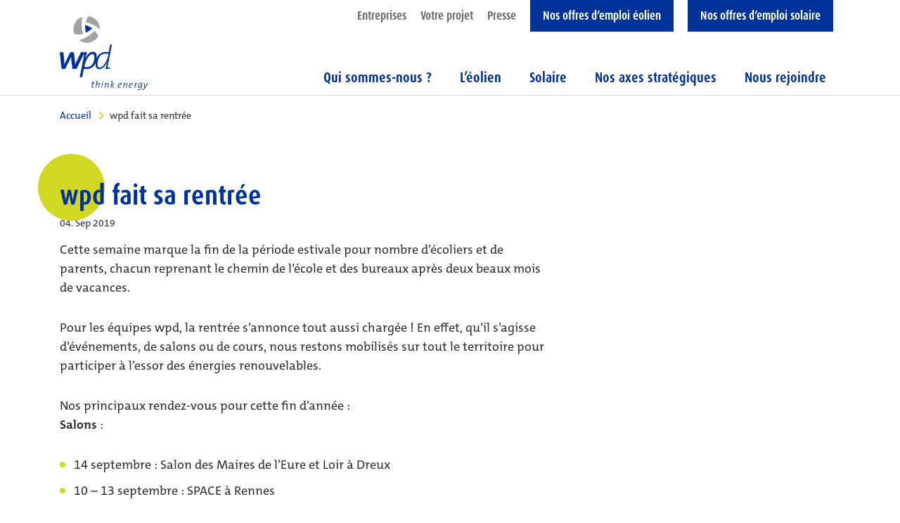

--- FILE ---
content_type: text/html; charset=UTF-8
request_url: https://www.wpd.fr/wpd-fait-sa-rentree-2/
body_size: 10386
content:
<!doctype html>
<html lang="fr-FR" class="no-js">
	<head>
				<meta charset="UTF-8">
		<title>wpd fait sa rentrée - wpd France : wpd France</title>

		<link href="//www.google-analytics.com" rel="dns-prefetch">
    <link href="https://www.wpd.fr/wp-content/themes/wpd_theme/img/icons/favicon.ico" rel="shortcut icon">
    <link href="https://www.wpd.fr/wp-content/themes/wpd_theme/img/icons/touch.png" rel="apple-touch-icon-precomposed">

		<meta http-equiv="X-UA-Compatible" content="IE=edge,chrome=1">
		<meta name="viewport" content="width=device-width, initial-scale=1, shrink-to-fit=no">
		<meta name="description" content="Eine weitere WordPress-Website">

		<meta name='robots' content='index, follow, max-image-preview:large, max-snippet:-1, max-video-preview:-1' />
	<style>img:is([sizes="auto" i], [sizes^="auto," i]) { contain-intrinsic-size: 3000px 1500px }</style>
	
	<!-- This site is optimized with the Yoast SEO plugin v25.4 - https://yoast.com/wordpress/plugins/seo/ -->
	<link rel="canonical" href="https://www.wpd.fr/wpd-fait-sa-rentree-2/" />
	<meta property="og:locale" content="fr_FR" />
	<meta property="og:type" content="article" />
	<meta property="og:title" content="wpd fait sa rentrée - wpd France" />
	<meta property="og:description" content="Cette semaine marque la fin de la période estivale pour nombre d’écoliers et de parents, chacun reprenant le chemin de l’école et des bureaux après deux beaux mois de vacances. Pour les équipes wpd, la rentrée s’annonce tout aussi chargée ! En effet, qu’il s’agisse d’événements, de salons ou de cours, nous restons mobilisés sur [&hellip;]" />
	<meta property="og:url" content="https://www.wpd.fr/wpd-fait-sa-rentree-2/" />
	<meta property="og:site_name" content="wpd France" />
	<meta property="article:published_time" content="2019-09-04T14:35:14+00:00" />
	<meta property="article:modified_time" content="2020-06-02T13:46:28+00:00" />
	<meta name="twitter:card" content="summary_large_image" />
	<meta name="twitter:label1" content="Écrit par" />
	<meta name="twitter:data1" content="" />
	<meta name="twitter:label2" content="Durée de lecture estimée" />
	<meta name="twitter:data2" content="1 minute" />
	<script type="application/ld+json" class="yoast-schema-graph">{"@context":"https://schema.org","@graph":[{"@type":"WebPage","@id":"https://www.wpd.fr/wpd-fait-sa-rentree-2/","url":"https://www.wpd.fr/wpd-fait-sa-rentree-2/","name":"wpd fait sa rentrée - wpd France","isPartOf":{"@id":"https://www.wpd.fr/#website"},"datePublished":"2019-09-04T14:35:14+00:00","dateModified":"2020-06-02T13:46:28+00:00","author":{"@id":""},"breadcrumb":{"@id":"https://www.wpd.fr/wpd-fait-sa-rentree-2/#breadcrumb"},"inLanguage":"fr-FR","potentialAction":[{"@type":"ReadAction","target":["https://www.wpd.fr/wpd-fait-sa-rentree-2/"]}]},{"@type":"BreadcrumbList","@id":"https://www.wpd.fr/wpd-fait-sa-rentree-2/#breadcrumb","itemListElement":[{"@type":"ListItem","position":1,"name":"Home","item":"https://www.wpd.fr/"},{"@type":"ListItem","position":2,"name":"wpd fait sa rentrée"}]},{"@type":"WebSite","@id":"https://www.wpd.fr/#website","url":"https://www.wpd.fr/","name":"wpd France","description":"Eine weitere WordPress-Website","potentialAction":[{"@type":"SearchAction","target":{"@type":"EntryPoint","urlTemplate":"https://www.wpd.fr/?s={search_term_string}"},"query-input":{"@type":"PropertyValueSpecification","valueRequired":true,"valueName":"search_term_string"}}],"inLanguage":"fr-FR"},{"@type":"Person","@id":"","url":"https://www.wpd.fr/author/"}]}</script>
	<!-- / Yoast SEO plugin. -->


<link rel="alternate" type="application/rss+xml" title="wpd France &raquo; Flux" href="https://www.wpd.fr/feed/" />
<link rel="alternate" type="application/rss+xml" title="wpd France &raquo; Flux des commentaires" href="https://www.wpd.fr/comments/feed/" />
<link rel="alternate" type="application/rss+xml" title="wpd France &raquo; wpd fait sa rentrée Flux des commentaires" href="https://www.wpd.fr/wpd-fait-sa-rentree-2/feed/" />
<script type="text/javascript">
/* <![CDATA[ */
window._wpemojiSettings = {"baseUrl":"https:\/\/s.w.org\/images\/core\/emoji\/16.0.1\/72x72\/","ext":".png","svgUrl":"https:\/\/s.w.org\/images\/core\/emoji\/16.0.1\/svg\/","svgExt":".svg","source":{"concatemoji":"https:\/\/www.wpd.fr\/wp-includes\/js\/wp-emoji-release.min.js?ver=6.8.3"}};
/*! This file is auto-generated */
!function(s,n){var o,i,e;function c(e){try{var t={supportTests:e,timestamp:(new Date).valueOf()};sessionStorage.setItem(o,JSON.stringify(t))}catch(e){}}function p(e,t,n){e.clearRect(0,0,e.canvas.width,e.canvas.height),e.fillText(t,0,0);var t=new Uint32Array(e.getImageData(0,0,e.canvas.width,e.canvas.height).data),a=(e.clearRect(0,0,e.canvas.width,e.canvas.height),e.fillText(n,0,0),new Uint32Array(e.getImageData(0,0,e.canvas.width,e.canvas.height).data));return t.every(function(e,t){return e===a[t]})}function u(e,t){e.clearRect(0,0,e.canvas.width,e.canvas.height),e.fillText(t,0,0);for(var n=e.getImageData(16,16,1,1),a=0;a<n.data.length;a++)if(0!==n.data[a])return!1;return!0}function f(e,t,n,a){switch(t){case"flag":return n(e,"\ud83c\udff3\ufe0f\u200d\u26a7\ufe0f","\ud83c\udff3\ufe0f\u200b\u26a7\ufe0f")?!1:!n(e,"\ud83c\udde8\ud83c\uddf6","\ud83c\udde8\u200b\ud83c\uddf6")&&!n(e,"\ud83c\udff4\udb40\udc67\udb40\udc62\udb40\udc65\udb40\udc6e\udb40\udc67\udb40\udc7f","\ud83c\udff4\u200b\udb40\udc67\u200b\udb40\udc62\u200b\udb40\udc65\u200b\udb40\udc6e\u200b\udb40\udc67\u200b\udb40\udc7f");case"emoji":return!a(e,"\ud83e\udedf")}return!1}function g(e,t,n,a){var r="undefined"!=typeof WorkerGlobalScope&&self instanceof WorkerGlobalScope?new OffscreenCanvas(300,150):s.createElement("canvas"),o=r.getContext("2d",{willReadFrequently:!0}),i=(o.textBaseline="top",o.font="600 32px Arial",{});return e.forEach(function(e){i[e]=t(o,e,n,a)}),i}function t(e){var t=s.createElement("script");t.src=e,t.defer=!0,s.head.appendChild(t)}"undefined"!=typeof Promise&&(o="wpEmojiSettingsSupports",i=["flag","emoji"],n.supports={everything:!0,everythingExceptFlag:!0},e=new Promise(function(e){s.addEventListener("DOMContentLoaded",e,{once:!0})}),new Promise(function(t){var n=function(){try{var e=JSON.parse(sessionStorage.getItem(o));if("object"==typeof e&&"number"==typeof e.timestamp&&(new Date).valueOf()<e.timestamp+604800&&"object"==typeof e.supportTests)return e.supportTests}catch(e){}return null}();if(!n){if("undefined"!=typeof Worker&&"undefined"!=typeof OffscreenCanvas&&"undefined"!=typeof URL&&URL.createObjectURL&&"undefined"!=typeof Blob)try{var e="postMessage("+g.toString()+"("+[JSON.stringify(i),f.toString(),p.toString(),u.toString()].join(",")+"));",a=new Blob([e],{type:"text/javascript"}),r=new Worker(URL.createObjectURL(a),{name:"wpTestEmojiSupports"});return void(r.onmessage=function(e){c(n=e.data),r.terminate(),t(n)})}catch(e){}c(n=g(i,f,p,u))}t(n)}).then(function(e){for(var t in e)n.supports[t]=e[t],n.supports.everything=n.supports.everything&&n.supports[t],"flag"!==t&&(n.supports.everythingExceptFlag=n.supports.everythingExceptFlag&&n.supports[t]);n.supports.everythingExceptFlag=n.supports.everythingExceptFlag&&!n.supports.flag,n.DOMReady=!1,n.readyCallback=function(){n.DOMReady=!0}}).then(function(){return e}).then(function(){var e;n.supports.everything||(n.readyCallback(),(e=n.source||{}).concatemoji?t(e.concatemoji):e.wpemoji&&e.twemoji&&(t(e.twemoji),t(e.wpemoji)))}))}((window,document),window._wpemojiSettings);
/* ]]> */
</script>
<style id='wp-emoji-styles-inline-css' type='text/css'>

	img.wp-smiley, img.emoji {
		display: inline !important;
		border: none !important;
		box-shadow: none !important;
		height: 1em !important;
		width: 1em !important;
		margin: 0 0.07em !important;
		vertical-align: -0.1em !important;
		background: none !important;
		padding: 0 !important;
	}
</style>
<link rel='stylesheet' id='wp-block-library-css' href='https://www.wpd.fr/wp-includes/css/dist/block-library/style.min.css?ver=6.8.3' type='text/css' media='all' />
<style id='classic-theme-styles-inline-css' type='text/css'>
/*! This file is auto-generated */
.wp-block-button__link{color:#fff;background-color:#32373c;border-radius:9999px;box-shadow:none;text-decoration:none;padding:calc(.667em + 2px) calc(1.333em + 2px);font-size:1.125em}.wp-block-file__button{background:#32373c;color:#fff;text-decoration:none}
</style>
<style id='global-styles-inline-css' type='text/css'>
:root{--wp--preset--aspect-ratio--square: 1;--wp--preset--aspect-ratio--4-3: 4/3;--wp--preset--aspect-ratio--3-4: 3/4;--wp--preset--aspect-ratio--3-2: 3/2;--wp--preset--aspect-ratio--2-3: 2/3;--wp--preset--aspect-ratio--16-9: 16/9;--wp--preset--aspect-ratio--9-16: 9/16;--wp--preset--color--black: #000000;--wp--preset--color--cyan-bluish-gray: #abb8c3;--wp--preset--color--white: #ffffff;--wp--preset--color--pale-pink: #f78da7;--wp--preset--color--vivid-red: #cf2e2e;--wp--preset--color--luminous-vivid-orange: #ff6900;--wp--preset--color--luminous-vivid-amber: #fcb900;--wp--preset--color--light-green-cyan: #7bdcb5;--wp--preset--color--vivid-green-cyan: #00d084;--wp--preset--color--pale-cyan-blue: #8ed1fc;--wp--preset--color--vivid-cyan-blue: #0693e3;--wp--preset--color--vivid-purple: #9b51e0;--wp--preset--gradient--vivid-cyan-blue-to-vivid-purple: linear-gradient(135deg,rgba(6,147,227,1) 0%,rgb(155,81,224) 100%);--wp--preset--gradient--light-green-cyan-to-vivid-green-cyan: linear-gradient(135deg,rgb(122,220,180) 0%,rgb(0,208,130) 100%);--wp--preset--gradient--luminous-vivid-amber-to-luminous-vivid-orange: linear-gradient(135deg,rgba(252,185,0,1) 0%,rgba(255,105,0,1) 100%);--wp--preset--gradient--luminous-vivid-orange-to-vivid-red: linear-gradient(135deg,rgba(255,105,0,1) 0%,rgb(207,46,46) 100%);--wp--preset--gradient--very-light-gray-to-cyan-bluish-gray: linear-gradient(135deg,rgb(238,238,238) 0%,rgb(169,184,195) 100%);--wp--preset--gradient--cool-to-warm-spectrum: linear-gradient(135deg,rgb(74,234,220) 0%,rgb(151,120,209) 20%,rgb(207,42,186) 40%,rgb(238,44,130) 60%,rgb(251,105,98) 80%,rgb(254,248,76) 100%);--wp--preset--gradient--blush-light-purple: linear-gradient(135deg,rgb(255,206,236) 0%,rgb(152,150,240) 100%);--wp--preset--gradient--blush-bordeaux: linear-gradient(135deg,rgb(254,205,165) 0%,rgb(254,45,45) 50%,rgb(107,0,62) 100%);--wp--preset--gradient--luminous-dusk: linear-gradient(135deg,rgb(255,203,112) 0%,rgb(199,81,192) 50%,rgb(65,88,208) 100%);--wp--preset--gradient--pale-ocean: linear-gradient(135deg,rgb(255,245,203) 0%,rgb(182,227,212) 50%,rgb(51,167,181) 100%);--wp--preset--gradient--electric-grass: linear-gradient(135deg,rgb(202,248,128) 0%,rgb(113,206,126) 100%);--wp--preset--gradient--midnight: linear-gradient(135deg,rgb(2,3,129) 0%,rgb(40,116,252) 100%);--wp--preset--font-size--small: 13px;--wp--preset--font-size--medium: 20px;--wp--preset--font-size--large: 36px;--wp--preset--font-size--x-large: 42px;--wp--preset--spacing--20: 0.44rem;--wp--preset--spacing--30: 0.67rem;--wp--preset--spacing--40: 1rem;--wp--preset--spacing--50: 1.5rem;--wp--preset--spacing--60: 2.25rem;--wp--preset--spacing--70: 3.38rem;--wp--preset--spacing--80: 5.06rem;--wp--preset--shadow--natural: 6px 6px 9px rgba(0, 0, 0, 0.2);--wp--preset--shadow--deep: 12px 12px 50px rgba(0, 0, 0, 0.4);--wp--preset--shadow--sharp: 6px 6px 0px rgba(0, 0, 0, 0.2);--wp--preset--shadow--outlined: 6px 6px 0px -3px rgba(255, 255, 255, 1), 6px 6px rgba(0, 0, 0, 1);--wp--preset--shadow--crisp: 6px 6px 0px rgba(0, 0, 0, 1);}:where(.is-layout-flex){gap: 0.5em;}:where(.is-layout-grid){gap: 0.5em;}body .is-layout-flex{display: flex;}.is-layout-flex{flex-wrap: wrap;align-items: center;}.is-layout-flex > :is(*, div){margin: 0;}body .is-layout-grid{display: grid;}.is-layout-grid > :is(*, div){margin: 0;}:where(.wp-block-columns.is-layout-flex){gap: 2em;}:where(.wp-block-columns.is-layout-grid){gap: 2em;}:where(.wp-block-post-template.is-layout-flex){gap: 1.25em;}:where(.wp-block-post-template.is-layout-grid){gap: 1.25em;}.has-black-color{color: var(--wp--preset--color--black) !important;}.has-cyan-bluish-gray-color{color: var(--wp--preset--color--cyan-bluish-gray) !important;}.has-white-color{color: var(--wp--preset--color--white) !important;}.has-pale-pink-color{color: var(--wp--preset--color--pale-pink) !important;}.has-vivid-red-color{color: var(--wp--preset--color--vivid-red) !important;}.has-luminous-vivid-orange-color{color: var(--wp--preset--color--luminous-vivid-orange) !important;}.has-luminous-vivid-amber-color{color: var(--wp--preset--color--luminous-vivid-amber) !important;}.has-light-green-cyan-color{color: var(--wp--preset--color--light-green-cyan) !important;}.has-vivid-green-cyan-color{color: var(--wp--preset--color--vivid-green-cyan) !important;}.has-pale-cyan-blue-color{color: var(--wp--preset--color--pale-cyan-blue) !important;}.has-vivid-cyan-blue-color{color: var(--wp--preset--color--vivid-cyan-blue) !important;}.has-vivid-purple-color{color: var(--wp--preset--color--vivid-purple) !important;}.has-black-background-color{background-color: var(--wp--preset--color--black) !important;}.has-cyan-bluish-gray-background-color{background-color: var(--wp--preset--color--cyan-bluish-gray) !important;}.has-white-background-color{background-color: var(--wp--preset--color--white) !important;}.has-pale-pink-background-color{background-color: var(--wp--preset--color--pale-pink) !important;}.has-vivid-red-background-color{background-color: var(--wp--preset--color--vivid-red) !important;}.has-luminous-vivid-orange-background-color{background-color: var(--wp--preset--color--luminous-vivid-orange) !important;}.has-luminous-vivid-amber-background-color{background-color: var(--wp--preset--color--luminous-vivid-amber) !important;}.has-light-green-cyan-background-color{background-color: var(--wp--preset--color--light-green-cyan) !important;}.has-vivid-green-cyan-background-color{background-color: var(--wp--preset--color--vivid-green-cyan) !important;}.has-pale-cyan-blue-background-color{background-color: var(--wp--preset--color--pale-cyan-blue) !important;}.has-vivid-cyan-blue-background-color{background-color: var(--wp--preset--color--vivid-cyan-blue) !important;}.has-vivid-purple-background-color{background-color: var(--wp--preset--color--vivid-purple) !important;}.has-black-border-color{border-color: var(--wp--preset--color--black) !important;}.has-cyan-bluish-gray-border-color{border-color: var(--wp--preset--color--cyan-bluish-gray) !important;}.has-white-border-color{border-color: var(--wp--preset--color--white) !important;}.has-pale-pink-border-color{border-color: var(--wp--preset--color--pale-pink) !important;}.has-vivid-red-border-color{border-color: var(--wp--preset--color--vivid-red) !important;}.has-luminous-vivid-orange-border-color{border-color: var(--wp--preset--color--luminous-vivid-orange) !important;}.has-luminous-vivid-amber-border-color{border-color: var(--wp--preset--color--luminous-vivid-amber) !important;}.has-light-green-cyan-border-color{border-color: var(--wp--preset--color--light-green-cyan) !important;}.has-vivid-green-cyan-border-color{border-color: var(--wp--preset--color--vivid-green-cyan) !important;}.has-pale-cyan-blue-border-color{border-color: var(--wp--preset--color--pale-cyan-blue) !important;}.has-vivid-cyan-blue-border-color{border-color: var(--wp--preset--color--vivid-cyan-blue) !important;}.has-vivid-purple-border-color{border-color: var(--wp--preset--color--vivid-purple) !important;}.has-vivid-cyan-blue-to-vivid-purple-gradient-background{background: var(--wp--preset--gradient--vivid-cyan-blue-to-vivid-purple) !important;}.has-light-green-cyan-to-vivid-green-cyan-gradient-background{background: var(--wp--preset--gradient--light-green-cyan-to-vivid-green-cyan) !important;}.has-luminous-vivid-amber-to-luminous-vivid-orange-gradient-background{background: var(--wp--preset--gradient--luminous-vivid-amber-to-luminous-vivid-orange) !important;}.has-luminous-vivid-orange-to-vivid-red-gradient-background{background: var(--wp--preset--gradient--luminous-vivid-orange-to-vivid-red) !important;}.has-very-light-gray-to-cyan-bluish-gray-gradient-background{background: var(--wp--preset--gradient--very-light-gray-to-cyan-bluish-gray) !important;}.has-cool-to-warm-spectrum-gradient-background{background: var(--wp--preset--gradient--cool-to-warm-spectrum) !important;}.has-blush-light-purple-gradient-background{background: var(--wp--preset--gradient--blush-light-purple) !important;}.has-blush-bordeaux-gradient-background{background: var(--wp--preset--gradient--blush-bordeaux) !important;}.has-luminous-dusk-gradient-background{background: var(--wp--preset--gradient--luminous-dusk) !important;}.has-pale-ocean-gradient-background{background: var(--wp--preset--gradient--pale-ocean) !important;}.has-electric-grass-gradient-background{background: var(--wp--preset--gradient--electric-grass) !important;}.has-midnight-gradient-background{background: var(--wp--preset--gradient--midnight) !important;}.has-small-font-size{font-size: var(--wp--preset--font-size--small) !important;}.has-medium-font-size{font-size: var(--wp--preset--font-size--medium) !important;}.has-large-font-size{font-size: var(--wp--preset--font-size--large) !important;}.has-x-large-font-size{font-size: var(--wp--preset--font-size--x-large) !important;}
:where(.wp-block-post-template.is-layout-flex){gap: 1.25em;}:where(.wp-block-post-template.is-layout-grid){gap: 1.25em;}
:where(.wp-block-columns.is-layout-flex){gap: 2em;}:where(.wp-block-columns.is-layout-grid){gap: 2em;}
:root :where(.wp-block-pullquote){font-size: 1.5em;line-height: 1.6;}
</style>
<link rel="https://api.w.org/" href="https://www.wpd.fr/wp-json/" /><link rel="alternate" title="JSON" type="application/json" href="https://www.wpd.fr/wp-json/wp/v2/posts/385" /><link rel="EditURI" type="application/rsd+xml" title="RSD" href="https://www.wpd.fr/xmlrpc.php?rsd" />
<meta name="generator" content="WordPress 6.8.3" />
<link rel='shortlink' href='https://www.wpd.fr/?p=385' />
<link rel="alternate" title="oEmbed (JSON)" type="application/json+oembed" href="https://www.wpd.fr/wp-json/oembed/1.0/embed?url=https%3A%2F%2Fwww.wpd.fr%2Fwpd-fait-sa-rentree-2%2F" />
<link rel="alternate" title="oEmbed (XML)" type="text/xml+oembed" href="https://www.wpd.fr/wp-json/oembed/1.0/embed?url=https%3A%2F%2Fwww.wpd.fr%2Fwpd-fait-sa-rentree-2%2F&#038;format=xml" />
		
		    <link href="https://www.wpd.fr/wp-content/themes/wpd_theme/bootstrap/css/bootstrap.min.css" rel="stylesheet">
		<link href="https://www.wpd.fr/wp-content/themes/wpd_theme/css/plugins.css?v=0.29" rel="stylesheet">
    <link href="https://www.wpd.fr/wp-content/themes/wpd_theme/css/global.css?v=0.29" rel="stylesheet">
		<link href="https://www.wpd.fr/wp-content/themes/wpd_theme/css/responsive.css?v=0.29" rel="stylesheet">
	</head>
		
	<body class="wp-singular post-template-default single single-post postid-385 single-format-standard wp-theme-wpd_theme no-mood no-featured-image">
	<section class="standorte bg-blue">
		<div class="container">
			<div class="standorte__inner">
				<img class="standorte__karte" src="https://www.wpd.fr/wp-content/themes/wpd_theme/img/world_blue2024.png">
				<span class="standorte__headline like-h1">wpd international</span>
				<div class="row">
					<div class="col-2">
						<span class="standorte__list-headline like-h3">Amérique</span>
						<ul class="standorte__list link-list link-list-chevron">
							<li><a href="http://www.wpd-canada.ca" target="_blank">Canada</a></li>
							<li><a href="http://www.wpd.cl" target="_blank">Chili</a></li>
							<li class="ohne_pfeil">Colombie</li>
							<li><a href="http://www.wpd-usa.com" target="_blank">USA</a></li>
						</ul>
						<span class="standorte__list-headline like-h3">Asie</span>
						<ul class="standorte__list link-list link-list-chevron">
							<li><a href="https://www.wpd-group.kr" target="_blank">Corée du Sud</a></li>
							<li><a href="https://www.wpd-indonesia.com" target="_blank">Indon&eacute;sie</a></li>
							<li><a href="https://www.wpd-japan.jp" target="_blank">Japon</a></li>
							<li><a href="https://www.wpd.mn" target="_blank">Mongolie</a></li>
							<li class="ohne_pfeil">Philippines</li>
							<li><a href="https://www.wpd.tw/" target="_blank">Taiwan</a></li>
							<li class="ohne_pfeil">Vietnam</li>
						</ul>
					</div>

					<div class="col-2">
						<span class="standorte__list-headline like-h3">Europe</span>
						<ul class="standorte__list link-list link-list-chevron">
							<li><a href="https://www.wpd.de" target="_blank">Allemagne</a></li>
							<li><a href="https://www.wpd-group.be" target="_blank">Belgique</a></li>
							<li><a href="https://www.wpd.bg" target="_blank">Bulgarie</a></li>
							<li><a href="https://www.wpd.hr" target="_blank">Croatie</a></li>
							<li><a href="http://renovables.wpd.de" target="_blank">Espagne</a></li>
							<li><a href="http://www.wpd.fi" target="_blank">Finlande</a></li>
							<li class="ohne_pfeil">France</li>
							<li><a href="https://www.wpd-hellas.gr" target="_blank">Gr&egrave;ce</a></li>
							<li><a href="https://www.wpd.is" target="_blank">Islande</a></li>
							<li><a href="https://www.wpd-italia.it" target="_blank">Italie</a></li>
							<li class="ohne_pfeil">Luxembourg</li>
							<li class="ohne_pfeil">Macédoine du Nord</li>
							<li><a href="https://www.wpd-polska.pl" target="_blank">Pologne</a></li>
							<li><a href="https://www.wpd.ro" target="_blank">Roumanie</a></li>
							<li class="ohne_pfeil">Suisse</li>
							<li><a href="https://www.wpd.se" target="_blank">Suède</a></li>
							<li class="ohne_pfeil">Ukraine</li>

						</ul>
					</div>

					<div class="col-7 col-xl-6 ml-auto align-self-end">
						<nav class="nav nav-pills nav-justified">
						  <a class="nav-item nav-link btn btn-default" href="https://www.wpd.de/en/wpd/locations/">Contact aux emplacements</a>
						  <a class="nav-item nav-link btn btn-default" href="/references/">Afficher tous les projets</a>
						</nav>
					</div>
				</div>
			</div>
		</div>
	</section>

	<div id="pagewrap">
		<div class="header-placeholder">
			<header class="no-link-after">
				<nav class="navbar header__navbar-1 navbar-expand-lg">
				  <div class="container">
					<a href="/" class="header__logo"><img class="img-fluid" src="https://www.wpd.fr/wp-content/themes/wpd_theme/img/logo2025.svg"></a>
					<div class="collapse navbar-collapse">
						<ul class="navbar-nav ml-auto size-17">
													  <li class="nav-item"><a class="nav-link" href="/entreprises/">Entreprises</a></li>
						  <li class="nav-item"><a class="nav-link" href="/votre-projet/">Votre projet</a></li>
						  <li class="nav-item"><a class="nav-link" href="/presse/">Presse</a></li>
						  <li class="nav-item"><a class="nav-link header__navbar-blue" href="https://careers.flatchr.io/fr/company/wpdonshore/" target="_blank">Nos offres d’emploi éolien</a></li>
						  <li class="nav-item"><a class="nav-link header__navbar-blue" href="https://careers.flatchr.io/fr/company/wpdsolarfrance/" target="_blank">Nos offres d’emploi solaire</a></li>
						  						</ul>
					  </div>
				  </div>
				</nav>
				<nav class="navbar header__navbar-2 navbar-expand-lg">
				  <div class="container">
						<div class="ml-auto header__navbar-2-mobile d-lg-none">
							<a href="javascript:void(0)" class="header__navbar-1-search-toggle">Suche</a>
							<button class="navbar-toggler" type="button">
								<svg xmlns="http://www.w3.org/2000/svg" viewbox="0 0 30 30" width="33" height="33" focusable="false"><title>Menu</title><path stroke="currentColor" stroke-width="3" stroke-linecap="square" stroke-miterlimit="10" d="M4 7h22M4 15h22M4 23h22"/></svg>
							</button>
						</div>
						
						<div class="collapse navbar-collapse" id="mainnav">
							<ul class="navbar-nav ml-auto size-20"><li class=' nav-item dropdown'><a class="nav-link dropdown-toggle" href="#" id="navbarDropdown" role="button" data-toggle="dropdown" aria-haspopup="true" aria-expanded="false">Qui sommes-nous ?</a><div id="8731" class="dropdown-menu size-17" aria-labelledby="navbarDropdown">
<a class="dropdown-item" href="https://www.wpd.fr/qui-sommes-nous/wpd-en-france/">wpd en France</a>
<a class="dropdown-item" href="https://www.wpd.fr/qui-sommes-nous/nos-convictions/">Nos convictions</a>
<a class="dropdown-item" href="https://www.wpd.fr/qui-sommes-nous/notre-organisation/">Notre organisation</a>
<a class="dropdown-item" href="https://www.wpd.fr/qui-sommes-nous/notre-presence-linternationale/">Notre présence à l’international</a>


</div></li><li class=' nav-item dropdown'><a class="nav-link dropdown-toggle" href="#" id="navbarDropdown" role="button" data-toggle="dropdown" aria-haspopup="true" aria-expanded="false">L’éolien</a><div id="8746" class="dropdown-menu size-17" aria-labelledby="navbarDropdown">
<a class="dropdown-item" href="https://www.wpd.fr/leolien/notre-approche-de-leolien/">Notre approche de l’eolien</a>
<a class="dropdown-item" href="https://www.wpd.fr/leolien/les-etapes-dun-projet-eolien/">Les étapes d’un projet éolien</a>
<a class="dropdown-item" href="https://www.wpd.fr/leolien/nos-realisations-et-projets-eoliens/">Nos réalisations et projets éoliens</a>


</div></li><li class=' nav-item dropdown'><a class="nav-link dropdown-toggle" href="#" id="navbarDropdown" role="button" data-toggle="dropdown" aria-haspopup="true" aria-expanded="false">Solaire</a><div id="105" class="dropdown-menu size-17" aria-labelledby="navbarDropdown">
<a class="dropdown-item" href="https://www.wpd.fr/le-solaire/notre-approche-du-photovoltaique/">Notre approche du photovoltaïque</a>
<a class="dropdown-item" href="https://www.wpd.fr/le-solaire/les-etapes-dun-projet-solaire/">Les étapes d’un projet solaire</a>
<a class="dropdown-item" href="https://www.wpd.fr/le-solaire/nos-parcs-solaires-en-developpement/">Nos parcs solaires en développement</a>


</div></li><li class=' nav-item dropdown'><a class="nav-link dropdown-toggle" href="#" id="navbarDropdown" role="button" data-toggle="dropdown" aria-haspopup="true" aria-expanded="false">Nos axes stratégiques</a><div id="8737" class="dropdown-menu size-17" aria-labelledby="navbarDropdown">
<a class="dropdown-item" href="https://www.wpd.fr/nos-axes-strategiques/lancrage-local-au-coeur-de-nos-demarches/">L’ancrage local au coeur de nos démarches</a>
<a class="dropdown-item" href="https://www.wpd.fr/nos-axes-strategiques/nos-collaborateurs/">Nos collaborateurs</a>
<a class="dropdown-item" href="https://www.wpd.fr/nos-axes-strategiques/pour-demain/">Pour demain</a>


</div></li><li class=' nav-item dropdown'><a class="nav-link dropdown-toggle" href="#" id="navbarDropdown" role="button" data-toggle="dropdown" aria-haspopup="true" aria-expanded="false">Nous rejoindre</a><div id="8741" class="dropdown-menu size-17" aria-labelledby="navbarDropdown">
<a class="dropdown-item" href="https://www.wpd.fr/nous-rejoindre/notre-adn/">Notre ADN</a>
<a class="dropdown-item" href="https://www.wpd.fr/nous-rejoindre/au-coeur-de-wpd/">Au coeur de wpd</a>
<a class="dropdown-item" href="https://www.wpd.fr/nous-rejoindre/nos-metiers-dans-leolien/">Nos métiers dans l’éolien</a>
<a class="dropdown-item" href="https://www.wpd.fr/nous-rejoindre/nos-metiers-dans-le-photovoltaique/">Nos métiers dans le photovoltaïque</a>


</li></ul>						</div>
				  </div>
				</nav>
				<div class="search-input-wrap">
					<div class="container h-100">
						<span class="header__navbar-1-search-toggle search-input-wrap__close"></span>
						<div class="row h-100">
							<div class="col-12 align-self-center">
								<div class="search-overlay__input-wrap float-right"><input type="text" class="search-overlay__input" value="" placeholder="Entrez un terme de recherche"></div>
							</div>
						</div>
					</div>
				</div>
			</header>
		</div>
		<section id="search-overlay" class="h-100 w-100">
			<div id="search-results">
				<div class="container">
					<div class="search-results__headline like-h1" style="">Résultats de recherche</div>
					<div class="lds-spinner" style="position:absolute;top:35px;left:0px;right:0px;"><div></div><div></div><div></div><div></div><div></div><div></div><div></div><div></div><div></div><div></div><div></div><div></div></div>
				</div>
				<div class="search-results__res no-link-after" style=""></div>
			</div>
		</section>	<main role="main">
				<div class="container">
			<div class="row">
				<div class="col-lg-8">
					<section class="breadcrumb size-16 no-margin" style="z-index:2">
						<div class="free-mode__swiper-container swiper-container">
							<div class="swiper-wrapper">
							  <nav class="breadcrumb"><div class="swiper-slide"><a href="https://www.wpd.fr">Accueil</a> <span class="breadcrumb__seperator"></span></div> <span class="current-page">wpd fait sa rentrée</span></nav>							</div>
						</div>
					</section>
					
					<section class="text-first">
												<div class="card-title like-h1" style="margin-bottom:0.5rem">wpd fait sa rentrée</div>
						<div class="d-block size-14" style="margin-bottom:1.5rem"><time datetime="2019-04-05 20:00">04. Sep 2019</time></div>
						<div class="news-text-wrap">
<p class="bodytext">Cette semaine marque la fin de la période estivale pour nombre d’écoliers et de parents, chacun reprenant le chemin de l’école et des bureaux après deux beaux mois de vacances.</p>
<p class="bodytext">Pour les équipes wpd, la rentrée s’annonce tout aussi chargée ! En effet, qu’il s’agisse d’événements, de salons ou de cours, nous restons mobilisés sur tout le territoire pour participer à l’essor des énergies renouvelables.</p>
<p class="bodytext">Nos principaux rendez-vous pour cette fin d’année :<br />
<strong>Salons</strong> :</p>
<ul>
<li>14 septembre : Salon des Maires de l&rsquo;Eure et Loir à Dreux</li>
<li>10 – 13 septembre : SPACE à Rennes</li>
<li>2 – 4 octobre : Sommet de l&rsquo;Elevage à Clermont-Ferrand</li>
<li>11 octobre : Salon des Maires de l&rsquo;Ain à Bourg en Bresse</li>
<li>16 – 17 octobre : Colloque National Eolien à Paris</li>
<li>17 octobre : Congrès des Maires du Rhône et de la Métropole de Lyon et des Présidents d&rsquo;intercommunalité</li>
<li>19 – 21 novembre : Salon des Maires et des Collectivités Locales à Paris (stand L55)</li>
<li>27 – 29 novembre : Breizh Transition à Quimper</li>
<li>3 – 4 décembre : Assises de l&rsquo;Economie de la Mer à Montpellier</li>
<li>11 – 12 décembre : Energaïa à Montpellier</li>
<li>12 – 13 décembre : Salon Cité 21 à Dijon</li>
</ul>
<p class="bodytext"><strong>Ecoles &amp; universités</strong> : en tant qu’expert des énergies renouvelables, notre rôle est également de partager ce savoir-faire aux générations futures. Nos équipes sont ainsi très impliquées auprès des écoles et universités afin de délivrer des cours sur les énergies renouvelables. Vous retrouverez nos équipes dans les écoles suivantes :</p>
<ul>
<li>Université du Havre</li>
<li>IUT Soissons</li>
<li>Université de Caen Normandie</li>
<li>Université du Littoral Côte d’Opale (master Sciences de la mer, parcours FOGEM)</li>
<li>ESIX Normandie, Cherbourg</li>
</ul>
<p class="bodytext">N’hésitez pas à <a class="mail" title="Opens window for sending email" href="&#109;&#x61;i&#108;&#x74;o&#58;&#x61;&#46;&#x61;&#x67;&#117;&#x69;l&#101;&#x40;w&#112;&#x64;&#46;&#x66;&#x72;">nous contacter</a> pour toutes questions !</p>
</div>
					</section>
				</div>
				
				<div class="col-lg-4">
					
					<div class="sidebar" style="position:relative;z-index:2">
						
						
										</div>
				</div>
			
			</div>
		</div>
	</main>
	
		<footer class="footer bg-blue" rel=''>
		<div class="container">
				<div class="row"><div class="col-sm-6 col-md-3"><span class="d-block like-h2 footer__headline">Qui sommes-nous ?</span><ul class="footer__linklist link-list">
<li><a href="https://www.wpd.fr/qui-sommes-nous/wpd-en-france/">wpd en France</a></li>
<li><a href="https://www.wpd.fr/qui-sommes-nous/nos-convictions/">Nos convictions</a></li>
<li><a href="https://www.wpd.fr/qui-sommes-nous/notre-organisation/">Notre organisation</a></li>
<li><a href="https://www.wpd.fr/qui-sommes-nous/notre-presence-linternationale/">Notre présence à l’international</a></li>
</ul>

</div><div class="col-sm-6 col-md-3"><span class="d-block like-h2 footer__headline">L’éolien</span><ul class="footer__linklist link-list">
<li><a href="https://www.wpd.fr/leolien/notre-approche-de-leolien/">Notre approche de l’eolien</a></li>
<li><a href="https://www.wpd.fr/leolien/les-etapes-dun-projet-eolien/">Les étapes d’un projet éolien</a></li>
<li><a href="https://www.wpd.fr/leolien/nos-realisations-et-projets-eoliens/">Nos réalisations et projets éoliens</a></li>
</ul>

</div><div class="col-sm-6 col-md-3"><span class="d-block like-h2 footer__headline">Solaire</span><ul class="footer__linklist link-list">
<li><a href="https://www.wpd.fr/le-solaire/notre-approche-du-photovoltaique/">Notre approche du photovoltaïque</a></li>
<li><a href="https://www.wpd.fr/le-solaire/les-etapes-dun-projet-solaire/">Les étapes d’un projet solaire</a></li>
<li><a href="https://www.wpd.fr/le-solaire/nos-parcs-solaires-en-developpement/">Nos parcs solaires en développement</a></li>
</ul>

</div><div class="col-sm-6 col-md-3"><span class="d-block like-h2 footer__headline">Nos axes stratégiques</span><ul class="footer__linklist link-list">
<li><a href="https://www.wpd.fr/nos-axes-strategiques/lancrage-local-au-coeur-de-nos-demarches/">L’ancrage local au coeur de nos démarches</a></li>
<li><a href="https://www.wpd.fr/nos-axes-strategiques/nos-collaborateurs/">Nos collaborateurs</a></li>
<li><a href="https://www.wpd.fr/nos-axes-strategiques/pour-demain/">Pour demain</a></li>
</ul>

</div><div class="col-sm-6 col-md-3"><span class="d-block like-h2 footer__headline">Nous rejoindre</span><ul class="footer__linklist link-list">
<li><a href="https://www.wpd.fr/nous-rejoindre/notre-adn/">Notre ADN</a></li>
<li><a href="https://www.wpd.fr/nous-rejoindre/au-coeur-de-wpd/">Au coeur de wpd</a></li>
<li><a href="https://www.wpd.fr/nous-rejoindre/nos-metiers-dans-leolien/">Nos métiers dans l’éolien</a></li>
<li><a href="https://www.wpd.fr/nous-rejoindre/nos-metiers-dans-le-photovoltaique/">Nos métiers dans le photovoltaïque</a></li>
</ul>

</div><div class="col-sm-4 col-md-3">
					<ul class="footer__linklist link-list">
						<li>&nbsp;</li>
						<li><a href="https://www.linkedin.com/company/wpd-france" target="_blank"><img style="height:28px" src="/wp-content/uploads/2020/05/linkedIn.png" />&nbsp;&nbsp;LinkedIn</a></li>
						<li><a href="https://www.instagram.com/wpdfrance/" target="_blank"><img style="height:28px" src="/wp-content/uploads/2020/05/Instagram.png" />&nbsp;&nbsp;Instagram</a></li>
						<li><a href="https://www.youtube.com/channel/UCsOtZ7rg9i9dV65mB3oJaCw" target="_blank"><img style="height:19px" src="/wp-content/uploads/2021/01/youtube_icon.png" />&nbsp;&nbsp;YouTube</a></li>
					</ul>
					</div><div class="col-sm-4 col-md-6">
					<ul class="footer__linklist link-list">
						<li>&nbsp;</li>
						<li><a target="_blank" href="https://www.wpd.fr/politique-de-confidentialite/">Politique de confidentialité</a></li>
						<li><a href="/code-de-conduite/">Code de conduite</a></li>
					</ul></div></div>		</div>
	</footer>
	
	<a class="backtotop" href="javascript:void(0);" style="display: none;"></a>
	
	<nav class="navbar mobile-nav no-link-after">
		<ul class="nav nav-pills nav-fill">
		  <li class="nav-item">
			<a class="nav-link" href="/entreprises/">Entreprises</a>
		  </li>
		  <li class="nav-item">
			<a class="nav-link" href="/votre-projet/">Votre projet</a>
		  </li>
		  <li class="nav-item">
			<a class="nav-link" href="/presse/">Presse</a>
		  </li>
		</ul>
		<ul class="navbar-nav"><li class=' nav-item dropdown'><a class="with-plus nav-link dropdown-toggle" href="#" id="navbarDropdown" role="button" data-toggle="dropdown" aria-haspopup="true" aria-expanded="false">Qui sommes-nous ?</a><div id="8731" class="dropdown-menu size-17" aria-labelledby="navbarDropdown">
<a class="dropdown-item" href="https://www.wpd.fr/qui-sommes-nous/wpd-en-france/">wpd en France</a>
<a class="dropdown-item" href="https://www.wpd.fr/qui-sommes-nous/nos-convictions/">Nos convictions</a>
<a class="dropdown-item" href="https://www.wpd.fr/qui-sommes-nous/notre-organisation/">Notre organisation</a>
<a class="dropdown-item" href="https://www.wpd.fr/qui-sommes-nous/notre-presence-linternationale/">Notre présence à l’international</a>
</div>
</li><li class=' nav-item dropdown'><a class="with-plus nav-link dropdown-toggle" href="#" id="navbarDropdown" role="button" data-toggle="dropdown" aria-haspopup="true" aria-expanded="false">L’éolien</a><div id="8746" class="dropdown-menu size-17" aria-labelledby="navbarDropdown">
<a class="dropdown-item" href="https://www.wpd.fr/leolien/notre-approche-de-leolien/">Notre approche de l’eolien</a>
<a class="dropdown-item" href="https://www.wpd.fr/leolien/les-etapes-dun-projet-eolien/">Les étapes d’un projet éolien</a>
<a class="dropdown-item" href="https://www.wpd.fr/leolien/nos-realisations-et-projets-eoliens/">Nos réalisations et projets éoliens</a>
</div>
</li><li class=' nav-item dropdown'><a class="with-plus nav-link dropdown-toggle" href="#" id="navbarDropdown" role="button" data-toggle="dropdown" aria-haspopup="true" aria-expanded="false">Solaire</a><div id="105" class="dropdown-menu size-17" aria-labelledby="navbarDropdown">
<a class="dropdown-item" href="https://www.wpd.fr/le-solaire/notre-approche-du-photovoltaique/">Notre approche du photovoltaïque</a>
<a class="dropdown-item" href="https://www.wpd.fr/le-solaire/les-etapes-dun-projet-solaire/">Les étapes d’un projet solaire</a>
<a class="dropdown-item" href="https://www.wpd.fr/le-solaire/nos-parcs-solaires-en-developpement/">Nos parcs solaires en développement</a>
</div>
</li><li class=' nav-item dropdown'><a class="with-plus nav-link dropdown-toggle" href="#" id="navbarDropdown" role="button" data-toggle="dropdown" aria-haspopup="true" aria-expanded="false">Nos axes stratégiques</a><div id="8737" class="dropdown-menu size-17" aria-labelledby="navbarDropdown">
<a class="dropdown-item" href="https://www.wpd.fr/nos-axes-strategiques/lancrage-local-au-coeur-de-nos-demarches/">L’ancrage local au coeur de nos démarches</a>
<a class="dropdown-item" href="https://www.wpd.fr/nos-axes-strategiques/nos-collaborateurs/">Nos collaborateurs</a>
<a class="dropdown-item" href="https://www.wpd.fr/nos-axes-strategiques/pour-demain/">Pour demain</a>
</div>
</li><li class=' nav-item dropdown'><a class="with-plus nav-link dropdown-toggle" href="#" id="navbarDropdown" role="button" data-toggle="dropdown" aria-haspopup="true" aria-expanded="false">Nous rejoindre</a><div id="8741" class="dropdown-menu size-17" aria-labelledby="navbarDropdown">
<a class="dropdown-item" href="https://www.wpd.fr/nous-rejoindre/notre-adn/">Notre ADN</a>
<a class="dropdown-item" href="https://www.wpd.fr/nous-rejoindre/au-coeur-de-wpd/">Au coeur de wpd</a>
<a class="dropdown-item" href="https://www.wpd.fr/nous-rejoindre/nos-metiers-dans-leolien/">Nos métiers dans l’éolien</a>
<a class="dropdown-item" href="https://www.wpd.fr/nous-rejoindre/nos-metiers-dans-le-photovoltaique/">Nos métiers dans le photovoltaïque</a>
</div>
</li>
       <li style="border:0;margin-top:40px">
       	<a class="dropdown-item" style="font-size:2rem;padding-left:0.5rem" href="https://careers.flatchr.io/fr/company/wpdonshore/">Nos offres d’emploi éolien</a>
       </li>
        <li>
       	<a class="dropdown-item" style="font-size:2rem;padding-left:0.5rem" href="https://careers.flatchr.io/fr/company/wpdsolarfrance/">Nos offres d’emploi solaire</a>
       </li>
       </ul>	</nav>
	
</div> <!-- CLOSING PAGEWRAP -->

<!-- Modal -->
<div class="modal fade" id="myModal" tabindex="-1" role="dialog" aria-labelledby="exampleModalLabel" aria-hidden="true">
  <div class="modal-dialog" role="document" style="max-width:1000px">
    <div class="modal-content">

      
      <div class="modal-body">

       <button type="button" class="close" data-dismiss="modal" aria-label="Close">
          <span aria-hidden="true">&times;</span>
        </button>        
        <!-- 16:9 aspect ratio -->
				<div class="embed-responsive embed-responsive-16by9">
				  <iframe class="embed-responsive-item" src="" id="video"  allowscriptaccess="always" allow="autoplay"></iframe>
				</div>
        
        
      </div>

    </div>
  </div>
</div>


<div id="cookie_consent">
  <div class="container-fluid">
    <div class="row">
      <div class="col-xs-12">
      	<a class="btn btn-default btn-consent pull-right" href="javascript:void(0)">OK</a>This website uses cookies to ensure you get the best experience on our website. If you stay on this website without changing the cookie settings of your browser, you will agree to the use of cookies.<br />For further information, please refer to our <a class="ds_link" href="/privacy-policy/">Privacy Policy</a>.      </div>
    </div>
  </div>
</div>



<script type="speculationrules">
{"prefetch":[{"source":"document","where":{"and":[{"href_matches":"\/*"},{"not":{"href_matches":["\/wp-*.php","\/wp-admin\/*","\/wp-content\/uploads\/*","\/wp-content\/*","\/wp-content\/plugins\/*","\/wp-content\/themes\/wpd_theme\/*","\/*\\?(.+)"]}},{"not":{"selector_matches":"a[rel~=\"nofollow\"]"}},{"not":{"selector_matches":".no-prefetch, .no-prefetch a"}}]},"eagerness":"conservative"}]}
</script>
<script type="text/javascript" src="https://www.wpd.fr/wp-content/themes/wpd_theme/js/jquery.min.js?ver=1.0.0" id="plugins-js"></script>
<script type="text/javascript" src="https://www.wpd.fr/wp-content/themes/wpd_theme/bootstrap/js/bootstrap.min.js?ver=4.0.0" id="bootstrap-min-js"></script>
<script type="text/javascript" src="https://www.wpd.fr/wp-content/themes/wpd_theme/js/bootstrap-table-natural-sorting.js?ver=1.0.0" id="natural-sorting-js"></script>
<script type="text/javascript" src="https://www.wpd.fr/wp-content/themes/wpd_theme/js/plugins.js?ver=0.14" id="plugins2-js"></script>
<script type="text/javascript" id="wpdscripts-js-extra">
/* <![CDATA[ */
var wpdscripts_ajax = {"ajax_url":"https:\/\/www.wpd.fr\/wp-admin\/admin-ajax.php","wpd_ajax_nonce":"d0b6dae8be","lang":"fr","site_url":"https:\/\/www.wpd.fr","template_path":"https:\/\/www.wpd.fr\/wp-content\/themes\/wpd_theme"};
/* ]]> */
</script>
<script type="text/javascript" src="https://www.wpd.fr/wp-content/themes/wpd_theme/js/global.js?ver=0.14" id="wpdscripts-js"></script>



<div id="sprach_div" rel="en"></div>
<div id="bereich_div" rel=""></div>


<script type="text/javascript">
_linkedin_partner_id = "6408817";
window._linkedin_data_partner_ids = window._linkedin_data_partner_ids || [];
window._linkedin_data_partner_ids.push(_linkedin_partner_id);
</script><script type="text/javascript">
(function(l) {
if (!l){window.lintrk = function(a,b){window.lintrk.q.push([a,b])};
window.lintrk.q=[]}
var s = document.getElementsByTagName("script")[0];
var b = document.createElement("script");
b.type = "text/javascript";b.async = true;
b.src = "https://snap.licdn.com/li.lms-analytics/insight.min.js";
s.parentNode.insertBefore(b, s);})(window.lintrk);
</script>
<noscript>
<img height="1" width="1" style="display:none;" alt="" src="https://px.ads.linkedin.com/collect/?pid=6408817&fmt=gif" />
</noscript>
</body>
</html>

--- FILE ---
content_type: text/css
request_url: https://www.wpd.fr/wp-content/themes/wpd_theme/css/global.css?v=0.29
body_size: 28811
content:
@font-face {
     font-family: "TheMixC5-Plain";
     src: url("../fonts/TheMixC5-5_Plain.woff2") format("woff2");
     src: url("../fonts/TheMixC5-5_Plain.woff") format("woff");
     font-weight: normal;
     font-style: normal;
}
@font-face {
     font-family: "TheMixC5-Bold";
     src: url("../fonts/TheMixC5-7_Bold.woff2") format("woff2");
     src: url("../fonts/TheMixC5-7_Bold.woff") format("woff");
     font-weight: normal;
     font-style: normal;
}
@font-face {
     font-family: "TheMix-LightItalic";
     src: url("../fonts/TheMix_LightItalic.woff2") format("woff2");
     src: url("../fonts/TheMix_LightItalic.woff") format("woff");
     font-weight: normal;
     font-style: normal;
}

@font-face {
     font-family: "Dax-Condensed-Bold";
     src: url("../fonts/dax_condensed_bold.woff2") format("woff2");
     src: url("../fonts/dax_condensed_bold.woff") format("woff");
     font-weight: normal;
     font-style: normal;
}
@font-face {
  font-family: 'Open Sans Condensed';
  font-style: normal;
  font-weight: 700;
  src: url('../fonts/open-sans/open-sans-condensed-v14-greek_greek-ext_latin_cyrillic-ext_cyrillic_latin-ext_vietnamese-700.eot'); /* IE9 Compat Modes */
  src: local('Open Sans Condensed Bold'), local('OpenSansCondensed-Bold'),
       url('../fonts/open-sans/open-sans-condensed-v14-greek_greek-ext_latin_cyrillic-ext_cyrillic_latin-ext_vietnamese-700.eot?#iefix') format('embedded-opentype'), /* IE6-IE8 */
       url('../fonts/open-sans/open-sans-condensed-v14-greek_greek-ext_latin_cyrillic-ext_cyrillic_latin-ext_vietnamese-700.woff2') format('woff2'), /* Super Modern Browsers */
       url('../fonts/open-sans/open-sans-condensed-v14-greek_greek-ext_latin_cyrillic-ext_cyrillic_latin-ext_vietnamese-700.woff') format('woff'), /* Modern Browsers */
       url('../fonts/open-sans/open-sans-condensed-v14-greek_greek-ext_latin_cyrillic-ext_cyrillic_latin-ext_vietnamese-700.ttf') format('truetype'), /* Safari, Android, iOS */
       url('../fonts/open-sans/open-sans-condensed-v14-greek_greek-ext_latin_cyrillic-ext_cyrillic_latin-ext_vietnamese-700.svg#OpenSansCondensed') format('svg'); /* Legacy iOS */
}


html {
    font-size: 62.5%;
}
html, body {
	height: 100%;
}
* {
  -webkit-font-smoothing: antialiased;
  -moz-osx-font-smoothing: grayscale;
}
body.noscroll, html.noscroll {
    overflow: hidden !important;
    position: relative !important;
    height: 100% !important;
}
.scrolltop {
	position:fixed;
	bottom:20px;
	right:20px;
	background:#fff;
	cursor:pointer;
	z-index:100;
}
body {
	background-color: #fff;
	font-family: "TheMixC5-Plain", Calibri, sans-serif;
    font-feature-settings: "kern" 1 ,"liga" 1, "calt" 1, "locl" 1;
    -webkit-font-feature-settings: "kern" 1 ,"liga" 1, "calt" 1, "locl" 1;
    -moz-font-feature-settings: "kern" 1 ,"liga" 1, "calt" 1, "locl" 1;
    -ms-font-feature-settings: "kern" 1 ,"liga" 1, "calt" 1, "locl" 1;
    -o-font-feature-settings: "kern" 1 ,"liga" 1, "calt" 1, "locl" 1;
	font-size:18px;
    font-size:1.8rem;
	color:#333333;
	overflow-x:hidden;
}
strong{
	font-family: "TheMixC5-Bold", Calibri, sans-serif;
	font-weight: 300;
}
#vid{
	width: 100vw;
	height: 56.25vw;
	min-height: 100vh;
	min-width: 177.77vh;
	position: absolute;
	top: 50%;
	left: 50%;
	transform: translate(-50%, -50%);
	z-index: -1000;
}

.responsive-video {
	position: relative;
	padding-bottom: 42.25%;  /*Default for 1600x900 videos 16:9 ratio*/
	padding-top: 0px;
	height: 0;
	overflow: hidden;
}

.responsive-video video{
	position: absolute;
	top: 0;
	left: 0;
	width: 100%;
	height: 100%;
}

.padding_textbox{
	padding:3% 5% 3% 7rem !important;
	margin:auto 0;
}
.padding_0{
	padding:0 !important;
}

h1, .like-h1 {
	font-family: 'Dax-Condensed-Bold','Open Sans Condensed', sans-serif;
	font-size:39px;
	font-size:3.9rem;
	line-height:49px;
	line-height:4.9rem;
	color:#003399;
	margin:30px 0 3rem 0;
	padding:0;
	position:relative;
	z-index:0;
	display:block;
}

h1:not(.no_circle)::before, .like-h1::before{
	content:"";
  background-image: url("data:image/svg+xml;charset=utf8,%3Csvg xmlns='http://www.w3.org/2000/svg' width='50' height='50'%3E%3Ccircle cx='25' cy='25' r='25' fill='%23D1D823'/%3E%3C/svg%3E");
  background-repeat:no-repeat;
  background-size:95px 95px;
  background-position:0px 0px;
  width:100%;
  height:95px;
  position:absolute;
  left:-31px;
  top:-34px;
  z-index:-1;
}


h1.h1_startseite{
	font-size:34px;
	font-size:3.4rem;
	line-height:41px;
	line-height:4.1rem;
	margin:4rem 0 2rem 0;
}
h2, .like-h2 {
	font-family: 'Dax-Condensed-Bold','Open Sans Condensed', sans-serif;
	font-size:30px;
	font-size:3rem;
	line-height:41px;
	line-height:4.1rem;
	color:#003399;
	margin:1rem 0 1.6rem 0;
	padding:0;
	position:relative;
	z-index:0;
	display:block;
}
section:not(:has(h1)):not(.bg-green):not(.bg-lightblue):not(.bg-blue):not(.bg-lightgreen) h2:not(.no_circle)::before, section:not(:has(h1)):not(.bg-green):not(.last-bg-green):not(.bg-lightblue):not(.bg-blue):not(.bg-lightgreen) .like-h2:not(.no-cirlce)::before{
	content:"";
  background-image: url("data:image/svg+xml;charset=utf8,%3Csvg xmlns='http://www.w3.org/2000/svg' width='50' height='50'%3E%3Ccircle cx='25' cy='25' r='25' fill='%23D1D823'/%3E%3C/svg%3E");
  background-repeat:no-repeat;
  background-size:74px 74px;
  background-position:0px 0px;
  width:100%;
  height:90px;
  position:absolute;
  left:-20px;
  top:-29px;
  z-index:-1;
}
h3, .like-h3 {
	font-family: 'Dax-Condensed-Bold','Open Sans Condensed', sans-serif;
	font-size:22px;
	font-size:2.1rem;
	line-height:26px;
	line-height:2.6rem;
	color:#003399;
	display:block;
	margin:0 0 2rem 0;
	padding:0;
}
h4, .like-h4 {
	font-family: 'Dax-Condensed-Bold','Open Sans Condensed', sans-serif;
	font-size:15px;
	font-size:1.5rem;
	line-height:19px;
	line-height:1.9rem;
	color:#003399;
	display:inline;
	margin:0 0 1rem 0;
	padding:0;
}
body.single-karriere h3, body.single-karriere .like-h3{
	color:#003399 !important;
}
hr{
	display: block;
  clear: both;
}
.navbar-expand-lg {
	font-family:'Dax-Condensed-Bold' !important;
}
.select2-container, .select2-selection__rendered, .select2-results__option {
	font-family:"TheMixC5-Plain";
}
.select2-selection--multiple { max-height: 10rem; overflow: auto }

.size-80 {
	font-family: 'Open Sans Condensed', sans-serif;
	font-size:80px;
	font-size:8rem;
}
.size-76 {
	font-family: 'Open Sans Condensed', sans-serif;
	font-size:70px;
	font-size:7.0rem;
}
.size-24 {
	font-size:24px;
	font-size:2.4rem;
}
.size-20 {
	font-size:20px;
	font-size:2rem;
}
.size-18 {
	font-size:18px;
	font-size:1.8rem;
}
.size-16 {
	font-size:16px;
	font-size:1.6rem;
}
.size-17, .btn {
	font-size:17px;
	font-size:1.7rem;
}
.size-14 {
	font-size:14px;
	font-size:1.4rem;
	line-height:20px;
	line-height:2rem;
}
.green {
	color:#D1D823;
}
.blue {
	color:#003399;
}
.red {
	color:#ec0016;
}

.clearer {
	clear:both;
	line-height:1px;
	height:1px;
}

a, a:hover{
	color: #003399;
	text-decoration:none;
	outline:none;
}

a {
	position:relative;
	display:inline-block;
}
a, .dropdown-menu a:first-child::before, .dropdown-menu a:last-child::before, .select2-container--default .select2-results__option, .select2-dropdown.button__multiselect .select2-results__option::before {
	-webkit-transition: all .2s;
	-moz-transition: all .2s;
	-o-transition: all .2s;
	transition: all .2s;
}

a.analytics_optout{
	color: #003399 !important;
	text-decoration:none;
	cursor:pointer !important;
}
a:hover.analytics_optout{
	color: #003399 !important;
	text-decoration:underline !important;;
}
.breadcrumb a{
	font-size:1.4rem;
	line-height:18px;
}
.breadcrumb div, .breadcrumb span{
	font-size:1.4rem;
	padding-top:4px;
	line-height:18px;
}
:focus {
	outline: 0;
}
/*a::after {
	content:"";
	height:1px;
	background:#003399;
	width:100%;
	position:absolute;
	bottom:-4px;
	left:0;
	opacity:0;
	visibility:hidden;
	-webkit-transition: all .3s cubic-bezier(0.770, 0.000, 0.175, 1.000);
	-moz-transition: all .3s cubic-bezier(0.770, 0.000, 0.175, 1.000);
	-o-transition: all .3s cubic-bezier(0.770, 0.000, 0.175, 1.000);
	transition: all .3s cubic-bezier(0.770, 0.000, 0.175, 1.000);
	transform:translateY(0);
}
a:hover::after {
	text-decoration:none;
	opacity:1;
	visibility:visible;
	transform:translateY(-5px);
}*/
a:hover {
	text-decoration:underline;
}
.cardblock__container a:hover, .swiper-slide a:hover {
	text-decoration:none;
}
.no-link-after a:hover {
	text-decoration:none;
}

/*
.no-link-after a:hover::after, a img::after, a.btn::after {
	opacity:0;
	visibility:hidden;
}*/

.caption{
    color: #003399;
    text-decoration:none !important;
    font-size: 1.5rem;
    line-height:19px;
}

.img-fluid{
	min-width:120px;
}
.text-first p img, .text p img{
	margin:10px 0 0 0;
	height:auto;
}

.img-center{
	text-align:center !important;
	margin-bottom:20px;
}

.img-align-right{
	text-align:right !important;
	padding-left:15px;
}
.img-align-left{
	text-align:left !important;
	padding-right:20px;
}
.img-align-center{
	text-align:center !important;
	padding:0 10px 0 10px;
}

img.max-with-85{
	max-width:85%;
}
img.max-with-90{
	max-width:90%;
}

img.max-with-50{
	max-width:60%;
}

.btn {
	font-family: 'TheMixC5-Plain', sans-serif;
	border:none;
	-webkit-border-radius: 0 !important;
	border-radius: 0 !important;
	text-align:left !important;
	line-height:2.0 !important;
	text-overflow: clip;
	text-overflow: ellipsis;
	text-overflow: "…";
	overflow:hidden;
	padding: .5rem .85rem;
}
.btn.focus, .btn:focus {
	box-shadow:none;
	-webkit-box-shadow:none;
}
.btn-teaser {
	margin-top:2rem;
}

.button__multiselect-wrap .btn-teaser {
	width:100%;
	max-width:360px;
	margin-top:2rem;
}
.btn-referenzen {
	margin-top:0.8rem;
	line-height:1.8 !important;
	font-size:1.7rem;
	min-width:auto !important;
	padding-right:1.6rem !important;
}
.btn-default {
	background-color:#003399;
	color:#fff;
	min-width:123px;
	padding-left:1.4rem;
	padding-right:3.2rem;
	position:relative;
	font-family: "TheMixC5-Plain" !important;
}
.btn-circle {
	background-color:#D1D823;
	color:#fff;
	padding-left:2.2rem;
	padding-right:4rem;
	position:relative;
	font-family: 'Dax-Condensed-Bold' !important;
}
.btn-in-card{
	background-color:#003399;
	color:#fff;
	margin:5px 21px 0px 21px !important;
	width:auto !important;
	max-width:none !important;
	min-width:auto !important;
	padding-bottom:2px !important;
}
.btn-in-card-fixed-bottom{
	position:absolute;
	bottom:20px;
	background-color:#003399;
	color:#fff;
	margin:5px 21px 0px 21px !important;
	width:89% !important;
	max-width:none !important;
	min-width:auto !important;
	padding-bottom:2px !important;
}
.btn-in-card-relative-bottom{
	position:absolute;
	bottom:20px;
	background-color:#003399 !important;
	color:#fff !important;
	width:89% !important;
	max-width:none !important;
	min-width:auto !important;
	padding-bottom:2px !important;
}
.btn-parkcard{
	position:absolute;
	bottom:24px;
}

.image-container {
  width: 100%;
  height: 100%;
}

.image-container img {
  width: 100%;
  height: 100%;
  object-fit: cover;
}
        
        
.bootstrap-table .page-item.active .page-link {
	background-color:#D1D823;
	border-color:#D1D823;
	color:#fff;
	padding-left:2.2rem;
	padding-right:4rem;
	position:relative;
	font-family: 'Dax-Condensed-Bold' !important;
}
.bootstrap-table .page-link {
	border-color:#D1D823;
	color:#D1D823;
}
.bootstrap-table .page-list, .bootstrap-table .pagination-info {
	display:none !important;
}

.btn-default:not(.btn-referenzen)::before {
	content:"";
	background-image: url("data:image/svg+xml,%3Csvg xmlns='http://www.w3.org/2000/svg' width='14.573' fill='%23FFF' height='23.601' viewBox='16.893 11.799 14.573 23.601'%3E%3Cpath d='M16.893 14.572l9.009 9.027-9.009 9.026 2.773 2.774 11.8-11.8-11.8-11.801-2.773 2.774z'/%3E%3C/svg%3E");
	background-size:100%;
	background-repeat:no-repeat;
	background-position:center center;
	position:absolute;
	width:8px;
	height:100%;
	right:1.5rem;
	top:50%;
	transform:translate(0,-50%);
	-webkit-transition: all .2s cubic-bezier(0.770, 0.000, 0.175, 1.000);
	-moz-transition: all .2s cubic-bezier(0.770, 0.000, 0.175, 1.000);
	-o-transition: all .2s cubic-bezier(0.770, 0.000, 0.175, 1.000);
	transition: all .2s cubic-bezier(0.770, 0.000, 0.175, 1.000);
	-webkit-transform-style: preserve-3d;
	-webkit-backface-visibility: hidden;
}
.btn-default:hover  {
	/*background-color:#91A231;*/
	background-position:right 1.5rem center;
	color:#fff;
}
/*
a.btn-default:active, a.btn-default:focus {
	color:#fff;
}
|raus damit|
*/
.btn-in-card:hover {
	background-color:#003399;
	color:#fff;
}
a.btn-in-card:active, a.btn-in-card:focus {
	color:#fff;
}
.btn-default:hover::before {
	transform:translate(2px,-50%);
}

.btn-circle::before {
	content:"o";
	background-image: url("data:image/svg+xml,%3C!DOCTYPE html%3E%3Chtml%3E%3Cbody%3E%3Csvg xmlns='http://www.w3.org/2000/svg' height='60' width='60'%3E%3Ccircle cx='20' cy='20' r='15' stroke='%23D1D823' stroke-width='3' fill='white' /%3E Sorry, your browser does not support inline SVG. %3C/svg%3E%3C/body%3E%3C/html%3E");		
	background-size:100%;
	background-repeat:no-repeat;
	background-position:center center;
	position:absolute;
	width:20px;
	height:100%;
	right:2.2rem;
	top:50%;
	transform:translate(0,-50%);
	-webkit-transition: all .2s cubic-bezier(0.770, 0.000, 0.175, 1.000);
	-moz-transition: all .2s cubic-bezier(0.770, 0.000, 0.175, 1.000);
	-o-transition: all .2s cubic-bezier(0.770, 0.000, 0.175, 1.000);
	transition: all .2s cubic-bezier(0.770, 0.000, 0.175, 1.000);
	-webkit-transform-style: preserve-3d;
	-webkit-backface-visibility: hidden;
}
.btn-circle:hover {
	background-color:#91A231;
	background-position:right 1.5rem center;
	color:#fff;
}
.btn-circle:hover::before {
	transform:translate(3px,-50%);
}
.btn-secondary {
	background:#E7E8E6;
	color:#003399;
	padding-left:2.2rem;
	padding-right:2.2rem;
}
.btn-secondary:hover {
	background:#D2D3D2;
	color:#003399;
}
.btn-secondary.active, .btn-secondary:focus, .btn-secondary:active {
	background:#D1D823 !important;
	color:#FFFFFF !important;
}
.bg-green .btn-secondary.active, .bg-green .btn-secondary:focus, .bg-green .btn-secondary:active {
	background:#fff !important;
	color:#003399 !important;
}

.btn-arrowback::before {
	content:"";
	background-image: url("data:image/svg+xml,%3Csvg xmlns='http://www.w3.org/2000/svg' width='14.573' fill='%23FFF' height='23.601' viewBox='16.893 11.799 14.573 23.601'%3E%3Cpath d='M16.893 14.572l9.009 9.027-9.009 9.026 2.773 2.774 11.8-11.8-11.8-11.801-2.773 2.774z'/%3E%3C/svg%3E") !important;
	background-size:100%;
	background-repeat:no-repeat;
	background-position:center center;
	position:absolute;
	width:9px;
	height:100%;
	left:2.2rem;
	top:50%;
	transform-origin: left;
	transform:scaleX(-1) translate(0,-48%);
	-webkit-transition: all .2s cubic-bezier(0.770, 0.000, 0.175, 1.000);
	-moz-transition: all .2s cubic-bezier(0.770, 0.000, 0.175, 1.000);
	-o-transition: all .2s cubic-bezier(0.770, 0.000, 0.175, 1.000);
	transition: all .2s cubic-bezier(0.770, 0.000, 0.175, 1.000);
	-webkit-transform-style: preserve-3d;
	-webkit-backface-visibility: hidden;
}
.btn-arrowback:hover {
	/*background-color:#91A231;*/
	background-position:right 1.5rem center;
	color:#fff;
}


/*Backgrounds*/
.bg-white {
	background-color:#fff !important;
}
.bg-blue {
	background-color:#003399 !important;
	color:#fff;
}
.bg-lightblue{
	background-color:#74BADC !important;
	color:#fff;
}
.bg-ultra-lightblue{
	background-color:#bcdbf4 !important;
	color:#fff;
}
.bg-tuerkis {
	background-color:#008999 !important;
	color:#fff;
}
.bg-green{
	background-color:#D1D823 !important;
	color:#003399;
}
.bg-lightgreen{
	background-color:#cbd97c !important;
	color:#fff;
}
.bg-lightgrey{
	background-color:#E7E8E6 !important;
}
.bg-darkbrown{
	background-color:#c1b7a9 !important;
}
.bg-lightbrown{
	background-color:#ddd4cb !important;
}
.bg-grey-medium{
	background-color:#b2b7b0 !important;
}
.bg-grey{
	background-color:#6B6E6A !important;
}
.bg-darkgrey{
	background-color:#333333 !important;
}
.btn-bg-trans_color_darkgreen{
	background:transparent !important;
}
.btn-bg-trans_color_darkgreen::before {
	content:"";
	background-image: url("data:image/svg+xml,%3Csvg xmlns='http://www.w3.org/2000/svg' width='14.573' fill='%2383b641' height='23.601' viewBox='16.893 11.799 14.573 23.601'%3E%3Cpath d='M16.893 14.572l9.009 9.027-9.009 9.026 2.773 2.774 11.8-11.8-11.8-11.801-2.773 2.774z'/%3E%3C/svg%3E") !important;
}
.btn-bg-trans_color_darkgreen:hover {
	/*background-color:#91A231;*/
	background-position:right 1.5rem center;
	color:#83b641;
}
/* Backgrounds Change Colors */
/* Blue */
.bg-blue a, .bg-blue h1, .bg-blue .like-h1, .bg-blue h2, .bg-blue .like-h2, .bg-blue h3, .bg-blue .like-h3 {
	color:#fff;
}
.bg-blue a::after {
	background:#fff;
}
.bg-blue .btn-default {
	background:#fff;
	color:#003399;
}
.bg-blue .btn-default::before {
	background-image: url("data:image/svg+xml,%3Csvg xmlns='http://www.w3.org/2000/svg' width='14.573' fill='%23003399' height='23.601' viewBox='16.893 11.799 14.573 23.601'%3E%3Cpath d='M16.893 14.572l9.009 9.027-9.009 9.026 2.773 2.774 11.8-11.8-11.8-11.801-2.773 2.774z'/%3E%3C/svg%3E");
}
/* Green */
.bg-green a, .bg-green h1, .bg-green .like-h1, .bg-green h2, .bg-green .like-h2, .bg-green h3, .bg-green .like-h3 {
	color:#003399;
}
.bg-green .btn-default {
	background:#fff;
	color:#003399;
}
.bg-green .btn-default::before {
	background-image: url("data:image/svg+xml,%3Csvg xmlns='http://www.w3.org/2000/svg' width='14.573' fill='%23003399' height='23.601' viewBox='16.893 11.799 14.573 23.601'%3E%3Cpath d='M16.893 14.572l9.009 9.027-9.009 9.026 2.773 2.774 11.8-11.8-11.8-11.801-2.773 2.774z'/%3E%3C/svg%3E");
}

/* Lightblue */
.bg-lightblue a, .bg-lightblue h1, .bg-lightblue .like-h1, .bg-lightblue h2, .bg-lightblue .like-h2, .bg-lightblue h3, .bg-lightblue .like-h3 {
	color:#fff;
}
.bg-lightblue .btn-default {
	background:#fff;
	color:#003399;
}
.bg-lightblue .btn-default::before {
  background-image: url("data:image/svg+xml,%3Csvg xmlns='http://www.w3.org/2000/svg' width='14.573' fill='%23003399' height='23.601' viewBox='16.893 11.799 14.573 23.601'%3E%3Cpath d='M16.893 14.572l9.009 9.027-9.009 9.026 2.773 2.774 11.8-11.8-11.8-11.801-2.773 2.774z'/%3E%3C/svg%3E");
}

/*
.bg-lightblue {
	background-color:#74BADC;
}
.bg-green {
	background-color:#D1D823;
}
.bg-lightgrey {
	background-color:#E7E8E6;
}
.bg-grey {
	background-color:#6B6E6A;
}
.bg-darkgrey {
	background-color:#333333;
}*/


/* Helper */
.responsive-embed-container {
	position: relative; 
	padding-bottom: 56.25%; /* ratio 16x9 */
	height: 0; 
	overflow: hidden; 
	width: 100%;
	height: auto;
}
/* ratio 4x3 */
.responsive-embed-container.ratio4x3 {
	padding-bottom: 75%;
}
/* ratio 1x1 */
.responsive-embed-container.ratio1x1 {
	padding-bottom: 100%;
}
.responsive-embed-container iframe, .responsive-embed-container video {
	position: absolute; 
	top: 0; 
	left: 0; 
	width: 100%; 
	height: 100%;
}

/* main */
body.no-mood main {
	padding-top:7rem;
}

/* List */
ul, li:not(.select2-results__option) {
	margin:0px;
	padding:0px;
	list-style:none;
}
main ul li:not(.select2-results__option) {
	padding:0 0 0 2rem;
	position:relative;
}
ul.text-image--storytelling__list li{
	padding:0 !important;
}


main ul li:not(.select2-results__option):not(.timeline_li)::before {
	content:"";
	height:8px;
	width:8px;
	position:absolute;
	top:13px;
	left:0;
	transform:translateY(-50%);
	-webkit-border-radius: 50%;
	border-radius: 50%;
	background:#D1D823;
}
main section.bg-green ul li:not(.select2-results__option)::before {
	background:#fff;
}
main > ul.feature > li,  main .text-first > ul > li{
	margin:0 0 2rem 0;
	padding: 0 0 0 4rem;
}
main .text-first > ul > li > ul > li{
	margin:0 0 1rem 0;
	padding: 0 0 0 2rem;
}
main > ul.feature > li::before,  main .text-first > ul > li::before {
	-webkit-border-radius: 0;
	border-radius: 0;
	height:20px;
	width:20px;
	left:5px;
	background:none;
	background-image: url("data:image/svg+xml;charset=utf8,%3Csvg xmlns='http://www.w3.org/2000/svg' width='20.808' height='22.997'%3E%3Cpath d='M1.991 12.136l5.033 6.583L18.742 1.401' fill='none' stroke='%23D1D823' stroke-width='5'/%3E%3C/svg%3E");
	background-position:center center;
	background-repeat:no-repeat;
	background-size:100%;
}
main .bootstrap-table ul li::before{
	content: none;
}
.link-list {
	margin-bottom:3.6rem;
}
.link-list li {
	line-height:1.8;
}
.link-list-chevron li {
	padding-left:1.5rem;
	position:relative;
}
.link-list-chevron li:not(.ohne_pfeil)::before {
	content:"";
	background-image: url("data:image/svg+xml,%3Csvg xmlns='http://www.w3.org/2000/svg' width='14.573' fill='%23FFF' height='23.601' viewBox='16.893 11.799 14.573 23.601'%3E%3Cpath d='M16.893 14.572l9.009 9.027-9.009 9.026 2.773 2.774 11.8-11.8-11.8-11.801-2.773 2.774z'/%3E%3C/svg%3E");
	background-size:100%;
	background-repeat:no-repeat;
	background-position:center center;
	position:absolute;
	width:7px;
	height:100%;
	left:0;
	top:50%;
	transform:translate(0,-53%);
}
.linklist_color_white li{
	margin: auto;
}
.linklist_color_white li a{
	color:#fff;
}
.linklist_color_white li a:hover{
	text-decoration:none;
}

/* Teaser */
.teaser--content-breaker {
	margin:10rem 0 12rem 0;
}


/* Breadcrumb */
.breadcrumb {
	padding:0;
	background:none;
	margin:0.3rem 0 3rem 0;
}
.breadcrumb .swiper-slide {
	margin-right:8px !important;
	white-space:nowrap;
	width:auto;
	height:auto;
}
.breadcrumb .free-mode__swiper-container {
	width:100%;
}
.breadcrumb__seperator {
	height:11px;
	width:7px;
	display:inline-block;
	margin:0 0 0 8px;
	background-image: url("data:image/svg+xml,%3Csvg xmlns='http://www.w3.org/2000/svg' fill='%23D1D823' width='14.573' height='23.601' viewBox='16.893 11.799 14.573 23.601'%3E%3Cpath d='M16.893 14.572l9.009 9.027-9.009 9.026 2.773 2.774 11.8-11.8-11.8-11.801-2.773 2.774z'/%3E%3C/svg%3E");
	background-size:100%;
	background-repeat:no-repeat;
	background-position:center center;
	transform:translateY(1px);
}

.nav-justified {
	/*display:block;*/
}
.nav-justified .nav-item {
	/*margin:0 0 16px 0;
    max-width: 360px;
	width:100%;*/
	flex: 0 100%;
	max-width: 360px;
	margin:0 0 16px 0;
}
/*.nav-justified .nav-item:last-child {
	margin:0;
}*/
.btn-group .btn {
	margin:0 15px 0 0;
}
.btn-group .btn:last-child {
	margin:0;
}

/* Select Styled */
.select-2 {
	opacity:0;
	visibility:hidden;
}
.select-2.visible {
	opacity:1;
	visibility:visible;
}
.select2-container--default .select2-selection--single .select2-selection__arrow b {
	display:none;
}

/* header */
header {
	font-family: 'Open Sans Condensed', sans-serif;
	background:#fff;
	border-style:solid;
	border-width:0 0 1px 0;
	border-color:#D7D9DA;
	position:fixed;
	top:0;
	left:0;
	width:100%;
	z-index:1001;
}
.header-placeholder {
	position:relative;
	z-index:1001;
	-webkit-transition: all .2s ease-in-out;
	-moz-transition: all .2s ease-in-out;
	-ms-transition: all .2s ease-in-out;
	transition: all .2s ease-in-out;
	opacity:1;
	visibility:visible;
}
.header-placeholder.scrollUp {
	opacity: 0;
	visibility:hidden;
}
header.static {
	position:static;
}
#pagewrap {
	max-width: 2024px;
  margin: 0 auto;
  overflow: hidden;
  min-height: 100vh;
	transform:none;
	-webkit-transition: all .8s cubic-bezier(0.770, 0.000, 0.175, 1.000);
	-moz-transition: all .8s cubic-bezier(0.770, 0.000, 0.175, 1.000);
	-o-transition: all .8s cubic-bezier(0.770, 0.000, 0.175, 1.000);
	transition: all .8s cubic-bezier(0.770, 0.000, 0.175, 1.000);
}
.standorte {
	display:none;
	position:fixed;
	top:0;
	left:0;
	width:100%;
	transform:translateY(-101%);
	z-index:1002;
	overflow:hidden;
	backface-visibility: hidden;
	perspective: 1000;
	-webkit-transition: all .8s cubic-bezier(0.770, 0.000, 0.175, 1.000);
	-moz-transition: all .8s cubic-bezier(0.770, 0.000, 0.175, 1.000);
	-o-transition: all .8s cubic-bezier(0.770, 0.000, 0.175, 1.000);
	transition: all .8s cubic-bezier(0.770, 0.000, 0.175, 1.000);
}
.standorte.visible {
	transform:translateY(0);
}
.standorte__inner {
	padding:4.5rem 0;
	position:relative;
	-webkit-transition: all 1s cubic-bezier(0.770, 0.000, 0.175, 1.000);
	-moz-transition: all 1s cubic-bezier(0.770, 0.000, 0.175, 1.000);
	-o-transition: all 1s cubic-bezier(0.770, 0.000, 0.175, 1.000);
	transition: all 1s cubic-bezier(0.770, 0.000, 0.175, 1.000);
	transform:translateY(-20%);
	opacity:0;
}
.standorte.visible .standorte__inner {
	transform:translateY(0%);
	opacity:1;
}
.standorte__karte {
	position:absolute;
	top:6rem;
	right:0;
	width:60%;
	z-index:-1;
}
.standorte__list {
	margin-bottom:2rem;
}
.header__navbar-1 .container {
	position:relative;
	z-index:24;
}
.header__navbar-1 .navbar-nav a {
	color:#6B6E6A;
	padding:1rem !important;
}
.header__navbar-1 .navbar-nav a:hover, .header__navbar-1 a:focus {
	color:#585B57;
}
.header__navbar-1 .navbar-nav a.header__navbar-1-standorte-toggle {
	background:#003399;
	color:#fff !important;
	padding:1rem 5rem 1rem 1.8rem !important;
	border-top:2rem solid #003399;
	margin:-2rem 1rem 0 1rem;
	background-image: url("data:image/svg+xml;charset=utf8,%3Csvg xmlns='http://www.w3.org/2000/svg' width='20' height='20'%3E%3Cpath fill='%23FFF' d='M9.99 0C4.467.005-.005 4.487 0 10.01c.005 5.523 4.487 9.996 10.01 9.99 5.52-.006 9.99-4.48 9.99-10 0-5.523-4.477-10-10-10h-.01zm6.93 6h-2.949a15.628 15.628 0 0 0-1.381-3.56A8.032 8.032 0 0 1 16.92 6zM10 2.04A14.1 14.1 0 0 1 11.91 6H8.09A14.1 14.1 0 0 1 10 2.04zM2.26 12a7.815 7.815 0 0 1 0-4h3.38a16.512 16.512 0 0 0-.14 2c.006.669.053 1.337.14 2H2.26zm.82 2h2.95a15.715 15.715 0 0 0 1.38 3.561A7.99 7.99 0 0 1 3.08 14zm2.95-8H3.08a7.985 7.985 0 0 1 4.33-3.56A15.671 15.671 0 0 0 6.03 6zM10 17.96A14.1 14.1 0 0 1 8.09 14h3.82A14.1 14.1 0 0 1 10 17.96zM12.34 12H7.66a14.707 14.707 0 0 1-.16-2 14.56 14.56 0 0 1 .16-2h4.68c.1.662.152 1.331.16 2-.008.67-.061 1.338-.16 2zm.25 5.561A15.7 15.7 0 0 0 13.971 14h2.949a8.038 8.038 0 0 1-4.33 3.561zM14.359 12c.088-.663.135-1.331.141-2a16.313 16.313 0 0 0-.141-2h3.381a7.815 7.815 0 0 1 0 4h-3.381z'/%3E%3C/svg%3E");
	background-repeat:no-repeat;
	background-position:center right 1.8rem;
}
.header__navbar-1 .navbar-nav a.header__navbar-blue {
	background:#003399;
	color:#fff !important;
	padding:1rem 1.8rem 1rem 1.8rem !important;
	border-top:2rem solid #003399;
	margin:-2rem 1rem 0 1rem;
}
a.header__navbar-1-search-toggle {
	width:30px;
	height:100%;
	background-image: url("data:image/svg+xml;charset=utf8,%3Csvg xmlns='http://www.w3.org/2000/svg' width='17.49' height='17.49'%3E%3Cpath fill='%236B6E6A' d='M12.5 11h-.79l-.279-.27a6.511 6.511 0 1 0-.702.701l.271.279v.79l5 4.99L17.49 16l-4.99-5zm-6 0A4.5 4.5 0 1 1 11 6.5 4.494 4.494 0 0 1 6.512 11H6.5z'/%3E%3C/svg%3E");
	background-repeat:no-repeat;
	background-position:center 1.6rem;
}
.header__navbar-2 a {
	-webkit-transition: all .2s;
	-moz-transition: all .2s;
	-o-transition: all .2s;
	transition: all .2s;
	padding:5rem 2rem 1rem 2rem !important;
}
.header__navbar-2-mobile a {
	height:30px !important;
	padding:0 !important;
	display:inline-block;
	transform:translateY(2px);
}
.header__navbar-2-mobile a:first-child {
	font-size:2.2rem;
	transform:translateY(4px);
}
.header__navbar-2-mobile a.header__navbar-1-search-toggle {
	background-position:center center;
	background-size:22px;
	text-indent:500px;
	margin:0 0 0 10px;
	height:30px;
	background-image: url("data:image/svg+xml;charset=utf8,%3Csvg xmlns='http://www.w3.org/2000/svg' width='17.49' height='17.49'%3E%3Cpath fill='%23003399' d='M12.5 11h-.79l-.279-.27a6.511 6.511 0 1 0-.702.701l.271.279v.79l5 4.99L17.49 16l-4.99-5zm-6 0A4.5 4.5 0 1 1 11 6.5 4.494 4.494 0 0 1 6.512 11H6.5z'/%3E%3C/svg%3E");
}
.dropdown-toggle::after {
	display:none;
}
.header__navbar-2 li.show > a, .header__navbar-2 li > a:hover, .header__navbar-2 li div .has_dritte_ebene > a:hover, .header__navbar-2 li.current-menu-item a {
	color:#D1D823 !important;
}
header.shrink .header__navbar-2 li > a {
	padding:1rem 2rem 1rem 2rem !important;
}
/* Mobile Menu */
.navbar-toggler {
	border:none;
	padding:0;
	background:none;
	border-radius:0;
	-webkit-border-radius:0;
	color:#003399;
	margin:2.4rem 15px 2.4rem 12px;
	-webkit-transition: all .3s cubic-bezier(0.770, 0.000, 0.175, 1.000);
	-moz-transition: all .3s cubic-bezier(0.770, 0.000, 0.175, 1.000);
	-o-transition: all .3s cubic-bezier(0.770, 0.000, 0.175, 1.000);
	transition: all .3s cubic-bezier(0.770, 0.000, 0.175, 1.000);
	transition-delay:.3s;
}
.navbar-toggler.active {
	color:#D1D823;
}
.mobile-nav {
	background:#fff;
	z-index:999;
	position:fixed;
	top:78px;
	right:0;
	width:85%;
	height:100vh;
	height:calc(100vh - 78px);
	overflow: auto !important;
	overflow-x:hidden !important;
    -webkit-overflow-scrolling: touch;
	-webkit-transition: all .8s cubic-bezier(0.770, 0.000, 0.175, 1.000);
	-moz-transition: all .8s cubic-bezier(0.770, 0.000, 0.175, 1.000);
	-o-transition: all .8s cubic-bezier(0.770, 0.000, 0.175, 1.000);
	transition: all .8s cubic-bezier(0.770, 0.000, 0.175, 1.000);
	transform:translateX(100%);
	opacity:0;
	visibility:hidden;
	-webkit-box-shadow: 0 0 10px 0 rgba(0,0,0,.5);
	box-shadow: 0 0 10px 0 rgba(0,0,0,.5);
	align-items:baseline;
	display:none;
}
.mobile-nav ul {
	width:100%;
	-webkit-transition: all .9s cubic-bezier(0.770, 0.000, 0.175, 1.000);
	-moz-transition: all .9s cubic-bezier(0.770, 0.000, 0.175, 1.000);
	-o-transition: all .9s cubic-bezier(0.770, 0.000, 0.175, 1.000);
	transition: all .9s cubic-bezier(0.770, 0.000, 0.175, 1.000);
	transform:translateX(20%);
}
.mobile-nav ul.navbar-nav {
	margin-bottom:200px;
}
.mobile-nav.show {
	opacity:1;
	visibility:visible;
	transform:translateX(0);
}
.mobile-nav.show ul {
	transform:translateX(0);
}
.mobile-nav .dropdown-menu {
	transform:translateY(0);
	opacity:1;
	visibility:visible;
	display:none !important;
}
.mobile-nav .dropdown-menu.show {
	display:block !important;
	margin-top:-1px;
}
.mobile-nav ul.navbar-nav li {
	border-top:1px solid #E7E8E6;
	position:relative;
}
.mobile-nav ul li a {
	font-family: 'Open Sans Condensed', sans-serif;
	font-size:20px;
	font-size:2rem;
}
.mobile-nav .nav-pills a {
	font-size:18px;
	font-size:1.8rem;
	padding:2rem 0;
	color:#6B6E6A;
	text-align:left;
}
/*.mobile-nav .nav-pills li:last-child a {
	color:#003399;
	text-align:right;
	padding-right:25px;
	background-image: url("data:image/svg+xml;charset=utf8,%3Csvg xmlns='http://www.w3.org/2000/svg' width='20' height='20'%3E%3Cpath fill='%23003399' d='M9.99 0C4.467.005-.005 4.487 0 10.01c.005 5.523 4.487 9.996 10.01 9.99 5.52-.006 9.99-4.48 9.99-10 0-5.523-4.477-10-10-10h-.01zm6.93 6h-2.949a15.628 15.628 0 0 0-1.381-3.56A8.032 8.032 0 0 1 16.92 6zM10 2.04A14.1 14.1 0 0 1 11.91 6H8.09A14.1 14.1 0 0 1 10 2.04zM2.26 12a7.815 7.815 0 0 1 0-4h3.38a16.512 16.512 0 0 0-.14 2c.006.669.053 1.337.14 2H2.26zm.82 2h2.95a15.715 15.715 0 0 0 1.38 3.561A7.99 7.99 0 0 1 3.08 14zm2.95-8H3.08a7.985 7.985 0 0 1 4.33-3.56A15.671 15.671 0 0 0 6.03 6zM10 17.96A14.1 14.1 0 0 1 8.09 14h3.82A14.1 14.1 0 0 1 10 17.96zM12.34 12H7.66a14.707 14.707 0 0 1-.16-2 14.56 14.56 0 0 1 .16-2h4.68c.1.662.152 1.331.16 2-.008.67-.061 1.338-.16 2zm.25 5.561A15.7 15.7 0 0 0 13.971 14h2.949a8.038 8.038 0 0 1-4.33 3.561zM14.359 12c.088-.663.135-1.331.141-2a16.313 16.313 0 0 0-.141-2h3.381a7.815 7.815 0 0 1 0 4h-3.381z'/%3E%3C/svg%3E");
	background-repeat:no-repeat;
	background-position:center right;
}*/
.mobile-nav .nav-pills {
	padding-left:2rem;
	padding-right:2rem;
}
.mobile-nav ul li a:hover {
	background:none;
	color:#003399;
}
.mobile-nav ul.navbar-nav li > a {
	font-size:30px;
	font-size:3rem;
	padding:1rem 2rem;
	color:#003399;
	position:relative;
	display:block;
}
.mobile-nav ul.navbar-nav li > a#navbarDropdown::before {
	font-family: 'Arial', sans-serif;
	content:"+";
	text-align:center;
	display:block;
	height:auto;
	line-height:25px;
	width:auto;
	color:#D1D823 !important;
	position:absolute;
	top:50%;
	transform:translateY(-50%);
	right:22px;
	font-size:5rem;
}
.mobile-nav ul.navbar-nav li.show > a::before {
	content:"–";
}
.mobile-nav .dropdown-menu a {
	position:relative;
	padding-left:3.5rem !important;
	display:block;
}
.mobile-nav a.dropdown-item {
	margin-left:1.5rem !important;
}
.mobile-nav .dropdown-menu {
	margin-bottom:3rem;
}
.mobile-nav .dropdown-menu a::before {
	content:"";
	background-image: url("data:image/svg+xml;charset=utf8,%3C?xml version='1.0' encoding='utf-8'?%3E%3C!-- Generator: Adobe Illustrator 16.0.0, SVG Export Plug-In . SVG Version: 6.00 Build 0) --%3E%3C!DOCTYPE svg PUBLIC '-//W3C//DTD SVG 1.1//EN' 'http://www.w3.org/Graphics/SVG/1.1/DTD/svg11.dtd'%3E%3Csvg version='1.1' id='Ebene_1' xmlns='http://www.w3.org/2000/svg' xmlns:xlink='http://www.w3.org/1999/xlink' x='0px' y='0px' width='151.2px' height='263.2px' viewBox='395.068 92.4 151.2 263.2' enable-background='new 395.068 92.4 151.2 263.2' xml:space='preserve'%3E%3Ctitle%3Echevron-left%3C/title%3E%3Cdesc%3ECreated with Sketch.%3C/desc%3E%3Cg%3E%3Cg%3E%3Cpath fill='%23003399' d='M540.527,237.86l-112,111.999c-7.654,7.654-20.064,7.654-27.719,0s-7.654-20.063,0-27.718L498.95,224 l-98.142-98.141c-7.654-7.654-7.654-20.064,0-27.719s20.064-7.654,27.719,0l112,112 C548.182,217.795,548.182,230.205,540.527,237.86L540.527,237.86z'/%3E%3C/g%3E%3C/g%3E%3C/svg%3E") !important;
	background-size:100%;
	background-repeat:no-repeat;
	background-position:center center;
	position:absolute;
	width:7px;
	height:100%;
	left:2rem;
	top:50%;
	transform:translate(0,-50%);
}
	


.header__logo {
	position:absolute;
	top: 10px;
    left: 15px;
    width: 84px;
    height: 60px;
	overflow:hidden;
	z-index:2;
	display:block;
}
.header__logo .img-fluid{
	min-width:unset !important;
}
header.shrink .header__logo {
	top:12px;
	height:71px;
	width:100px;
}
header.shrink .header__logo img {
	height:85px;
}

.jumbotron {
	background:#fff;
}
.navbar {
	margin:0;
	padding:0;
}
.dropdown-menu {
	border:none;
	-webkit-border-radius: 0;
	border-radius: 0;
	border-width: 0 1px 1px 1px;
  border-style: solid;
  border-color: #D7D9DA;
	margin:0;
	padding-bottom:0;
	display:block !important;
	visibility:hidden;
	opacity:0;
	transform:translateY(10px);
	-webkit-transition: all .3s cubic-bezier(0.770, 0.000, 0.175, 1.000);
	-moz-transition: all .3s cubic-bezier(0.770, 0.000, 0.175, 1.000);
	-o-transition: all .3s cubic-bezier(0.770, 0.000, 0.175, 1.000);
	transition: all .3s cubic-bezier(0.770, 0.000, 0.175, 1.000);
}
.dropdown-menu.show {
	transform:translateY(0px);
	visibility:visible;
	opacity:1;
}
.dropdown-menu .menu-split {
  float: left;
  width: 246px;
  padding: 8px 0 0.6rem 2px;
  margin-right: 20px;
  margin-top: -5px;
}
header.shrink .dropdown-menu, body.no-mood .dropdown-menu, .dropdown-menu--shadow {
	-webkit-box-shadow: 0 10px 10px 0 rgba(0,0,0,.15);
	box-shadow: 0 10px 10px 0 rgba(0,0,0,.15);
}

.header__navbar-2 .dropdown-menu a svg {
	height: 5px;
    width: 100%;
    position: absolute;
    bottom: -5px;
	left:0;
}
.header__navbar-2 .dropdown-menu a svg polygon {
	-webkit-transition: all .2s;
	-moz-transition: all .2s;
	-o-transition: all .2s;
	transition: all .2s;
}
.header__navbar-2 .dropdown-menu a:hover svg polygon {
	fill:#D1D823 !important;
}
.dropdown-menu a {
	padding:1rem 10rem 1rem 2rem !important;
	color: #003399;
	border:none;
	position:relative;
}
.dropdown-menu .has_dritte_ebene a.dropdown-item {
	color: #333333;
	background:none !important;
	font-family: "TheMixC5-Plain", Calibri, sans-serif;
	font-size:15px;
	padding:0.5rem 10rem 0.5rem 2rem !important;
}
.dropdown-menu .has_dritte_ebene a.dropdown-item:nth-of-type(2) {
	padding-top:0.8rem !important;
}
.dropdown-menu .has_dritte_ebene a.dropdown-toggle {
	background:none !important;
	border-style:solid;
	border-width:0 0 1px 0;
	border-color:#969696 !important;
	margin:0 10px 0 10px;
	padding-left:10px !important;
}
.dropdown-menu .has_dritte_ebene a.dropdown-toggle:first-child:hover::before {
	background:none !important;
}
.dropdown-menu .has_dritte_ebene a.dropdown-item:hover {
	background:none;
}
.dropdown-menu .has_dritte_ebene{
	float:left;
	width:216px;
	padding-bottom:0.6rem;
	margin-right:20px;
	margin-top:5px;
}
.dropdown-menu .has_dritte_ebene a.dropdown-toggle{
	float:left;
	width:192px;
	padding:1rem 10rem 0.5rem 1rem !important
}
.header__navbar-2 .dropdown-menu a:first-child::before {
	content:"";
	background:#fff;
	position:absolute;
	top:0;
	left:0;
	height:5px;
	width:100%;
	transform:translateY(-100%);
}
.header__navbar-2  .dropdown-menu a:first-child:hover::before {
	background:#D1D823;
}
.header__navbar-2  .dropdown-menu a:hover {
	background:#D1D823;
	color: #003399;
}


/* swiper */
.swiper-pagination-bullet {
	background:#fff;
	opacity:1;
	width:10px;
	margin:10px;
	height:10px;
}
.swiper-pagination-bullet:focus {
	outline:none;
}
.swiper-pagination-bullet-active {
	background:#D1D823;
}
.swiper-container-horizontal>.swiper-pagination-bullets .swiper-pagination-bullet {
	margin:10px;
}

.zitateslider__swiper-pagination{
	margin-top:2px;
	position:relative;
}
.fields__imgwrap {
	position:relative;
	margin-bottom:38px;
	height:340px;
	overflow:hidden;
}

.swiper-pagination-bullet{
	background:#e7e8e6;
}
.bg-lightgrey .swiper-pagination-bullet{
	background:#fff;
}
.swiper-pagination-bullet.swiper-pagination-bullet-active{
	background:#003399;
}
.bg-lightblue .swiper-pagination-bullet.swiper-pagination-bullet-active{
	background:#D1D823;
}

/* card */
.card {
	border:none;
	-webkit-border-radius: 0;
	border-radius: 0;
	height:511px;
	border:solid 1px #D7D9DA;
}
.card-smaller {
	height:405px;
}
div.col-md-6:not(.col-lg-4) div.card-smaller {
	height:470px;
}
.card__imgwrap {
	position:relative;
	height:200px;
	overflow:hidden;
}

div.col-md-6:not(.col-lg-4) div.card .card__imgwrap {
	height:241px;
}

.card__imgwrap.rounded-circle {
	width:190px;
	height:190px;
	margin:13px auto -13px auto;
}
.card-body {
	padding:3rem 2.2rem;
	color:#333 !important;
	min-height:236px;
}
.card-meta {
	margin:0 0 1rem 0;
	color:#6B6E6A;
}
.card-title, .card-body h3, .card-body h2 {
	color:#003399 !important;
}
.card-body p{
	line-height:1.4;
}
.card-body h3, .card-body .like-h3{
	margin-bottom:1.4rem;
}

/* cardblock */
.cardblock {
	padding:9rem 0 11rem 0;
}
.cardblock .card {
	margin:0 0 30px 0;
}
.cardblock__combi-with-facts {
	padding:5rem 0 5rem 0 !important;
}
.cardblock__combi-with-facts .container {
	position:relative;
	z-index:3;
}
.cardblock__container .row {
	margin-right: -8px;
    margin-left: -8px;
}
.cardblock__container .col, .cardblock__container .col-1, .cardblock__container .col-10, .cardblock__container .col-11, .cardblock__container .col-12, .cardblock__container .col-2, .cardblock__container .col-3, .cardblock__container .col-4, .cardblock__container .col-5, .cardblock__container .col-6, .cardblock__container .col-7, .cardblock__container .col-8, .cardblock__container .col-9, .cardblock__container .col-auto, .cardblock__container .col-lg, .cardblock__container .col-lg-1, .cardblock__container .col-lg-10, .cardblock__container .col-lg-11, .cardblock__container .col-lg-12, .cardblock__container .col-lg-2, .cardblock__container .col-lg-3, .cardblock__container .col-lg-4, .cardblock__container .col-lg-5, .cardblock__container .col-lg-6, .cardblock__container .col-lg-7, .cardblock__container .col-lg-8, .cardblock__container .col-lg-9, .cardblock__container .col-lg-auto, .cardblock__container .col-md, .cardblock__container .col-md-1, .cardblock__container .col-md-10, .cardblock__container .col-md-11, .cardblock__container .col-md-12, .cardblock__container .col-md-2, .cardblock__container .col-md-3, .cardblock__container .col-md-4, .cardblock__container .col-md-5, .cardblock__container .col-md-6, .cardblock__container .col-md-7, .cardblock__container .col-md-8, .cardblock__container .col-md-9, .cardblock__container .col-md-auto, .cardblock__container .col-sm, .cardblock__container .col-sm-1, .cardblock__container .col-sm-10, .cardblock__container .col-sm-11, .cardblock__container .col-sm-12, .cardblock__container .col-sm-2, .cardblock__container .col-sm-3, .cardblock__container .col-sm-4, .cardblock__container .col-sm-5, .cardblock__container .col-sm-6, .cardblock__container .col-sm-7, .cardblock__container .col-sm-8, .cardblock__container .col-sm-9, .cardblock__container .col-sm-auto, .cardblock__container .col-xl, .cardblock__container .col-xl-1, .cardblock__container .col-xl-10, .cardblock__container .col-xl-11, .cardblock__container .col-xl-12, .cardblock__container .col-xl-2, .cardblock__container .col-xl-3, .cardblock__container .col-xl-4, .cardblock__container .col-xl-5, .cardblock__container .col-xl-6, .cardblock__container .col-xl-7, .cardblock__container .col-xl-8, .cardblock__container .col-xl-9, .cardblock__container .col-xl-auto {
	padding-right: 8px;
    padding-left: 8px;
}

section.kontaktcards .card.with_rounded_img {
    height: 100%;
    margin-bottom: 100px;
}

section.kontaktcards .card .card__imgwrap {
    height: 252px;
}

.kontaktcards .card__imgwrap {
    height: 224px;
}

section.kontaktcards .card .green_cirlce {
    margin: 6px 0 0 54px;
    padding: 3px 0 0 8px;
}

.testimonial__kontakt {
    padding-top: 10px !important;
}

/* Mainslider */
.mainslider {
	position:relative;
	margin:8rem 0 0 0;
}
.mainslider .swiper-pagination {
	bottom:12%;
	width:100%;
	display:none;
}
.mainslider.mainslider--small .swiper-pagination {
	bottom:-7%;
	z-index:100;
}
.mainslider.mainslider--small .swiper-pagination-bullet {
	background:#E7E8E6;
	-webkit-box-shadow: none;
	box-shadow: none;
}
.mainslider.mainslider--small .swiper-pagination-bullet-active {
	background:#D1D823;
}

.mainslider .swiper-pagination.disabled {
	display:none;
}
.mainslider__imgwrap {
	position:relative;
	padding-bottom:110%;
}
.mainslider--small .mainslider__imgwrap {
	padding-bottom:50%;
}
.mainslider__imgwrap video, .mainslider__imgwrap iframe {
	position: absolute;
	top: 50%; 
	left: 50%;
	-webkit-transform: translateX(-50%) translateY(-50%);
	transform: translateX(-50%) translateY(-50%);
	min-width: 100%; 
	min-height: 100%; 
	width: auto; 
	height: auto;
	z-index: -1000; 
	overflow: hidden;
}

.mainslider__select-wrap {
	position:absolute;
	bottom:2%;
	right:0;
	left:1px;
	margin:0 auto;
}
.mainslider.project-page .mainslider__select-wrap {
	position:absolute;
	bottom:57px;
	right:-122px;
	left:0;
	margin:0 auto;
}
.mainslider .select2-container {
	font-family: 'Open Sans Condensed', sans-serif;
	z-index:999;
	width:100% !important;
	max-width:338px !important;
	display:block;
}
.mainslider.project-page .select2-container {
	font-family: 'Open Sans Condensed', sans-serif;
	z-index:999;
	width:100% !important;
	max-width:486px !important;
	margin:0;
	display:block;
}
.mainslider .select2-container.select2-container--open {
	z-index:9999;
}


.page-id-14663 .mainslider{
	margin-top:10rem !important;
}




.select2-dropdown {
	font-family: 'Open Sans Condensed', sans-serif !important;
	border:none !important;
	-webkit-border-radius: 0 !important;
	border-radius: 0 !important;
}
.select2-container--open .select2-dropdown::after {
	content:"";
	height:100%;
	height:calc(100% + 54px);
	width:100%;
	position:absolute;
	top:-54px;
	left:0;
	z-index:-1;
	background:transparent;
	-webkit-box-shadow: 0 0 15px 0 rgba(0,0,0,.15);
	box-shadow: 0 0 15px 0 rgba(0,0,0,.15);
}
.select2-container--open .select2-dropdown.select2-dropdown--above::after {
	top:0px;
}


/*.select2-container--default .select2-results__option--highlighted[aria-selected] {
	background-color: #D1D823;
    color: #003399;
}*/
.select2-container--default .select2-results__option--highlighted[aria-selected] {
	background-color: #FFFFFF;
    color: #003399;
}
.select2-container--default .select2-results__option:hover {
	background-color: #D1D823;
    color: #003399;
}
.select2-results__option {
	padding:0.9rem 2rem;
	color:#003399 !important;
	font-size: 20px;
  font-size: 2rem;
}
.mainslider .select2-container--default .select2-selection--single {
	-webkit-border-radius: 0;
	border-radius: 0;
	border:none;
	background:#D1D823;
	color:#fff;
	padding:1.3rem;
	height:auto;
	z-index:2;
}
.mainslider .select2-container--default .select2-selection--single:focus {
	outline:none;
}
.mainslider .select2-selection__rendered {
	color:#fff !important;
}
.mainslider .select2-container--open .select2-selection__placeholder, .mainslider .select2-container--open .select2-selection__rendered {
	color:#003399 !important;
}
.select2-container--default .select2-results>.select2-results__options {
	max-height: 340px;
}
.mainslider .select2-container--default .select2-selection--single::after {
	position: absolute;
	content: "";
	width: 100%;
	height: 100%;
	top: 0;
	left: 0;
	background-color: #D1D823;
	transform-origin: 100% 0;
	z-index: -1;
}
.mainslider .select2-container--open.select2-container--below .select2-selection--single::after {
	display:none;
}
.mainslider .select2-container--default .select2-selection--single::before {
	position: absolute;
	content: "";
	width: 100%;
	height: 100%;
	top: 0;
	left: 0;
	background-color: #D1D823;
	transform-origin: 100% 0;
	z-index: -1;
}
.mainslider .select2-container--open.select2-container--above .select2-selection--single::before {
	display:none;
}
.mainslider .select2-selection__placeholder, .mainslider .select2-selection__rendered {
	color:#003399 !important;
	font-size:20px !important;
	font-size:2rem !important;
	line-height:1.4;
	font-weight:300 !important;
	font-family:"TheMixC5-Plain";
}
.mainslider .select2-selection__clear {
	display:none;
}
.mainslider .select2-container--default .select2-selection--single .select2-selection__arrow {
	top:50%;
	transform:translateY(-50%);
	background-image: url("data:image/svg+xml,%3Csvg xmlns='http://www.w3.org/2000/svg' width='23.602' fill='%23003399' height='14.573' viewBox='12.378 16.313 23.602 14.573'%3E%3Cpath d='M12.378 19.086l11.802 11.8 11.8-11.801-2.774-2.772-9.025 9.009-9.027-9.009-2.776 2.773z'/%3E%3C/svg%3E");
	background-size:100%;
	background-repeat:no-repeat;
	background-position:center center;
	width: 17px;
    height: 14px;
	right:3rem;
}
.mainslider .select2-container--open .select2-selection--single .select2-selection__arrow {
	background-image: url("data:image/svg+xml,%3Csvg xmlns='http://www.w3.org/2000/svg' width='23.602' fill='%23003399' height='14.573' viewBox='12.378 16.313 23.602 14.573'%3E%3Cpath d='M15.153 30.885l9.027-9.009 9.025 9.009 2.774-2.772-11.8-11.801-11.801 11.801 2.775 2.772z'/%3E%3C/svg%3E");
}

/* Free Mode Swiper for hor. Scrolling / Swiping */
.free-mode__swiper-container {
	position: relative;
	display: inline-flex;
	max-width:100%;
	vertical-align: middle;
	padding-right:30px;
}
.free-mode__swiper-container::after {
	content:"";
	height:100%;
	width:30px;
	/* Permalink - use to edit and share this gradient: https://colorzilla.com/gradient-editor/#ffffff+0,ffffff+100&0+0,1+100 */
	background: -moz-linear-gradient(left,  rgba(255,255,255,0) 0%, rgba(255,255,255,1) 100%); /* FF3.6-15 */
	background: -webkit-linear-gradient(left,  rgba(255,255,255,0) 0%,rgba(255,255,255,1) 100%); /* Chrome10-25,Safari5.1-6 */
	background: linear-gradient(to right,  rgba(255,255,255,0) 0%,rgba(255,255,255,1) 100%); /* W3C, IE10+, FF16+, Chrome26+, Opera12+, Safari7+ */
	filter: progid:DXImageTransform.Microsoft.gradient( startColorstr='#00ffffff', endColorstr='#ffffff',GradientType=1 ); /* IE6-9 */
	position:absolute;
	top:0;
	right:0;
	z-index:100;
}


/* Card Slider */
.card-slider, .story_swiper {
	padding:11rem 0 15rem 0;
}
.card-slider__swiper-container, .card-slider__story_swiper-container {
	padding:3rem 0;
	z-index:15;
}
.card-slider__headline {
	display:inline-flex;
	vertical-align: middle;
	margin:0 5rem 0 0;
}
.card-slider__swiper-container .swiper-slide, .card-slider__story_swiper-container .swiper-slide {
	width: 100%;
	opacity:.4;
	-webkit-transition: opacity .3s cubic-bezier(0.770, 0.000, 0.175, 1.000);
	-moz-transition: opacity .3s cubic-bezier(0.770, 0.000, 0.175, 1.000);
	-o-transition: opacity .3s cubic-bezier(0.770, 0.000, 0.175, 1.000);
	transition: opacity .3s cubic-bezier(0.770, 0.000, 0.175, 1.000);
}
.card-slider__swiper-container .swiper-slide.curr, .card-slider__story_swiper-container .swiper-slide.curr {
	opacity:1 !important;
}
.card-slider__swiper-container .swiper-slide.appended, .card-slider__story_swiper-container .swiper-slide.appended {
	opacity:0 !important;
	visibility:hidden !important;
}
.card-slider__prev, .card-slider__next, 
.card-slider__prev:hover, .card-slider__next:hover,
.card-slider__prev:focus, .card-slider__next:focus,
.card-slider__prev:active, .card-slider__next:active
 {
	background:none !important;
	color:#333 !important;
	outline:none !important;
	box-shadow:none !important
}
.btn.card-slider__prev, .btn.card-slider__next {
	background-image: url("data:image/svg+xml,%3Csvg xmlns='http://www.w3.org/2000/svg' width='14.573' height='23.601' fill='%23003399' viewBox='16.893 11.799 14.573 23.601'%3E%3Cpath d='M16.893 14.572l9.009 9.027-9.009 9.026 2.773 2.774 11.8-11.8-11.8-11.801-2.773 2.774z'/%3E%3C/svg%3E") !important;
	background-size:15px !important;
	background-repeat:no-repeat !important;
	background-position:center center !important;
	width:50px !important;
	text-indent:100px;
	overflow:hidden;
	margin:0 !important;
}
.btn.card-slider__prev {
	background-image: url("data:image/svg+xml,%3Csvg xmlns='http://www.w3.org/2000/svg' width='14.573' height='23.602' fill='%23003399' viewBox='16.893 11.798 14.573 23.602'%3E%3Cpath d='M28.693 11.798L16.892 23.599l11.801 11.8 2.772-2.774-9.009-9.025 9.009-9.027-2.772-2.775z'/%3E%3C/svg%3E") !important;
}
.btn.card-slider__prev, .btn.card-slider__next {
	height:43px;
}
.btn.card-slider__prev.end, .btn.card-slider__next.end {
	opacity:.4;
}
.card-slider__scale-col {
	max-width:85%;
}


/* Linklist */
.linklist {
	padding:5rem 0 12rem 0;
	justify-content: center;
}
.linklist a.nav-item{
	max-width:370px;
}

/* Facts */
.facts {
	color:#003399;
	padding:10rem 0 15rem 0;
	position:relative;
	overflow:hidden;
}
.facts__combi-with-cards {
	margin-top:0;
	padding:6rem 0 24rem 0 !important;
}
.facts__fact-count {
	font-family: 'Dax-Condensed-Bold' !important;
	line-height:1.1;
	text-align:center;
	padding:10px 0;
	color:#003399;
}
.facts__fact {
	margin:0 0 3rem 0;
}
.facts__world {
	position:absolute;
	top:40%;
	transform:translateY(-50%);
	left:-40%;
	right:0;
	margin:0 auto;
	max-width:1600px;
	width:200%;
}
.facts__combi-with-cards .facts__world {
	top:40%;
	transform:translateY(-50%);
	z-index:1;
}

.facts__fact-icon{
	text-align:center;
}
.facts__fact-label{
	font-family: 'TheMix-LightItalic' !important;
	color:#003399;
	text-align:center;
	padding:0 24px;
	height:48px;
}


/* Text / Image Teaser */
.text-image {
	padding:11rem 0 12rem 0;
}
.text-image p img:not(.no_full){
	width:100% !important;
	height:100%;
}
.wp-caption{
	max-width:100% !important;
	max-height:100%;
}
.text-element {
	padding:9rem 0 4rem 0;
}
.text-image.asymmetric-descending {
	padding:9rem 0 12rem 0;
}
.text-image__image {
	max-width:80%;
	margin:0 0 5rem 0;
}
.text-image__bigtext {
	font-size:26px;
	font-size:2.6rem;
}

/* Testimonial */
.testimonial {
	padding:8rem 0 9rem 0;
}
.testimonial__img {
	max-width:262px;
	width:100%;
	margin:0 0 3rem 0;
}
.testimonial cite {
	font-style:normal;
	font-size:26px;
	font-size:2.6rem;
}
.testimonial__person {
	margin:3rem 0 0 0;
}

.rounded-perso__imgwrapper {
	margin:1rem 0 2rem 0;
	text-align:center;
}
.rounded-perso__imgwrapper img {
	width:50%;
}

/* Text / Image Multicol */
.text-image-multicol {
	padding:5rem 0 10rem 0;
}
.text-image-multicol__imgwrapper {
	margin:0 0 3rem 0;
	text-align:center;
}
.text-image-multicol__imgwrapper img {
	width:100%;
}
.text-image-multicol__headline {
	margin:0 0 4rem 0;
}
.text-image-multicol__subheadline {
	margin:0 0 2rem 0;
}

.page-vorstand .rounded-circle{
	max-width:85%;
}

/* Map */
.map {
	margin:0;
}
.map__map-wrapper {
	position:relative;
}
.map__map-wrapper::before {
	 position: absolute;
	 content: "";
	 width: 100%;
	 top: 0px;
	 left: 0;
	 background-color: #fff;
	 z-index: 10;
}
.map__map-wrapper {
	height:75rem;;
}
.map__map-wrapper iframe {
	height:100%;
	width:100%;
}
.map .nav-tabs {
	/*transform:translateY(-100%);*/
	border:none;
}
.map .nav-tabs .nav-link {
	-webkit-border-radius: 0;
	border-radius: 0;
	border:none;
	background:#E7E8E6;
	margin:0 4px !important;
	padding:0 !important;
	-webkit-box-shadow: 0 0 25px 0 rgba(0,0,0,.3);
	box-shadow: 0 0 25px 0 rgba(0,0,0,.3);
	font-family: 'Dax-Condensed-Bold','Open Sans Condensed', sans-serif;
	font-size:20px;
	font-size:2rem;
	height:60px;
	text-align:center;
	line-height:60px;
	color:#003399;
	position:relative;
}
.map .nav-tabs .nav-link::before {
	content:"";
	position:absolute;
	bottom:0;
	left:0;
	width:100%;
	height:20px;
	/* Permalink - use to edit and share this gradient: https://colorzilla.com/gradient-editor/#ffffff+0,000000+100&0+1,0.2+100 */
	background: -moz-linear-gradient(top,  rgba(255,255,255,0) 0%, rgba(252,252,252,0) 1%, rgba(0,0,0,0.2) 100%); /* FF3.6-15 */
	background: -webkit-linear-gradient(top,  rgba(255,255,255,0) 0%,rgba(252,252,252,0) 1%,rgba(0,0,0,0.2) 100%); /* Chrome10-25,Safari5.1-6 */
	background: linear-gradient(to bottom,  rgba(255,255,255,0) 0%,rgba(252,252,252,0) 1%,rgba(0,0,0,0.2) 100%); /* W3C, IE10+, FF16+, Chrome26+, Opera12+, Safari7+ */
	filter: progid:DXImageTransform.Microsoft.gradient( startColorstr='#00ffffff', endColorstr='#33000000',GradientType=0 ); /* IE6-9 */
}
.map .nav-tabs .nav-link.active::before {
	display:none;
}
.map .nav-tabs .nav-link.active, .map .nav-tabs .nav-link.active:hover {
	background:#FFF !important;
}
.map .nav-tabs .nav-link:hover {
	background:#D2D3D2;
}
.map .nav-tabs .nav-item {
	margin:0 !important;
	padding:0 !important;
	width:33.333%;
}
.map .nav-tabs .nav-item::before {
	display:none;
}
.map__tab-wrapper {
	margin-top:-60px;
	margin-bottom:15rem;
}
.map__tab-wrapper .nav-tabs {
	z-index:1;
	position:relative;
	white-space:nowrap;
	padding:0 16px;
}
.map__tab-wrapper .tab-content {
	background:#fff;
	position:relative;
	z-index:2;
	padding-top:4rem;
}
.map__tab-wrapper .nav-tabs::before {
	content:"";
	position:absolute;
	bottom:0;
	left:0;
	width:100%;
	height:40px;
	/* Permalink - use to edit and share this gradient: https://colorzilla.com/gradient-editor/#ffffff+0,000000+100&0+1,0.2+100 */
	background: -moz-linear-gradient(top,  rgba(255,255,255,0) 0%, rgba(252,252,252,0) 1%, rgba(0,0,0,0.2) 100%); /* FF3.6-15 */
	background: -webkit-linear-gradient(top,  rgba(255,255,255,0) 0%,rgba(252,252,252,0) 1%,rgba(0,0,0,0.2) 100%); /* Chrome10-25,Safari5.1-6 */
	background: linear-gradient(to bottom,  rgba(255,255,255,0) 0%,rgba(252,252,252,0) 1%,rgba(0,0,0,0.2) 100%); /* W3C, IE10+, FF16+, Chrome26+, Opera12+, Safari7+ */
	filter: progid:DXImageTransform.Microsoft.gradient( startColorstr='#00ffffff', endColorstr='#33000000',GradientType=0 ); /* IE6-9 */
	z-index:-1;
}
.tab-pane__table-wrap {
	border-bottom:5px solid #E7E8E6;
}
.table-borderless {
	border:none !important;
}
/*.tab-pane__table-wrap .table td, */
.tab-pane__table-wrap .table th {
	padding:0;
	height:45px;
}
.tab-pane__table-wrap .table-hover tbody tr:hover {
	background:none;
}

.bootstrap-table .table_th_jahr{
	padding-right:26px !important;
}

.bootstrap-table .fixed-table-container .table thead th .th-inner {
	padding:0;
	color:#003399;
}
.bootstrap-table .fixed-table-container .table thead th {
	vertical-align:middle;
}
.bootstrap-table .fixed-table-container .table thead th .both {
	background:none;
	position:relative !important;
	display:inline;
}
.bootstrap-table .fixed-table-container .table thead th .both {
	background:none;
	position:relative !important;
	display:inline;
	font-size:2.2rem;
}
/*.table tbody td:nth-child(2){
	width:22%;
}*/
.page-template-template-referenzen .bootstrap-table .fixed-table-container .table thead th:last-child{
	padding-right:51px !important;
	text-align:right;
}
.page-template-template-referenzen .bootstrap-table .fixed-table-container .table thead th:nth-child(5){
	padding-right:49px !important;
	text-align:right;
}

.bootstrap-table .fixed-table-container .table thead th .both::after {
	content:"";
	position:absolute;
	bottom:11px;
	background-image: url("data:image/svg+xml;charset=utf8,%3C?xml version='1.0' encoding='utf-8'?%3E%3C!-- Generator: Adobe Illustrator 16.0.0, SVG Export Plug-In . SVG Version: 6.00 Build 0) --%3E%3C!DOCTYPE svg PUBLIC '-//W3C//DTD SVG 1.1//EN' 'http://www.w3.org/Graphics/SVG/1.1/DTD/svg11.dtd'%3E%3Csvg version='1.1' id='Ebene_1' xmlns='http://www.w3.org/2000/svg' xmlns:xlink='http://www.w3.org/1999/xlink' x='0px' y='0px' width='151.2px' height='263.2px' viewBox='395.068 92.4 151.2 263.2' enable-background='new 395.068 92.4 151.2 263.2' xml:space='preserve'%3E%3Ctitle%3Echevron-left%3C/title%3E%3Cdesc%3ECreated with Sketch.%3C/desc%3E%3Cg%3E%3Cg%3E%3Cpath fill='%23003399' d='M540.527,237.86l-112,111.999c-7.654,7.654-20.064,7.654-27.719,0s-7.654-20.063,0-27.718L498.95,224 l-98.142-98.141c-7.654-7.654-7.654-20.064,0-27.719s20.064-7.654,27.719,0l112,112 C548.182,217.795,548.182,230.205,540.527,237.86L540.527,237.86z'/%3E%3C/g%3E%3C/g%3E%3C/svg%3E");
	background-size:100%;
	background-repeat:no-repeat;
	background-position:center center;
	width:10px;
	height:20px;
	right:-28px;
	-webkit-transform: rotate(90deg);
  -moz-transform: rotate(90deg);
  -ms-transform: rotate(90deg);
  -o-transform: rotate(90deg);
  transform: rotate(90deg);
	transform-origin: -50% 50%;
	-webkit-filter: grayscale(100%);
	-moz-filter: grayscale(100%);
	-ms-filter: grayscale(100%);
	-o-filter: grayscale(100%);
	filter: grayscale(100%);
	opacity:.4;
}
.bootstrap-table .fixed-table-container .table thead th .both.asc::after {
	bottom:-8px;
	right:-25px;
	-webkit-transform: rotate(270deg);
    -moz-transform: rotate(270deg);
    -ms-transform: rotate(270deg);
    -o-transform: rotate(270deg);
    transform: rotate(270deg);
	transform-origin: -50% 50%;
}
.bootstrap-table .fixed-table-container .table thead th .both.asc::after, .bootstrap-table .fixed-table-container .table thead th .both.desc::after {
	opacity:1;
	-webkit-filter: grayscale(0);
	-moz-filter: grayscale(0);
	-ms-filter: grayscale(0);
	-o-filter: grayscale(0);
	filter: grayscale(0);
}
.tab-pane__meta {
	color:#6B6E6A;
	padding-top:2rem;
}


/* Text */
section.text {
	padding:12rem 0rem 9rem 0;
}
section.text-first {
	padding:2rem 3rem 11rem 0;
}
.text p, .text-first p {
	margin:0 0 3rem 0;
	position:relative;
	z-index:0;
}
.text ul:not(.select2-results__option, .select2-results__options), .text-first ul:not(.select2-results__options) {
	margin:0.6rem 0 4rem 3rem;
}
.text ul li, .text-first ul li {
	margin:0 0 1rem 0;
}

/* Accordion */
.timeline-container {
    width: 80%;
    overflow: hidden;
}


.progressbar_section .timeline {
    display: flex;
    align-items: center;
    justify-content: space-around;
    height:100px;
    margin-left:2px;
}

.progressbar_section .timeline{
	 height:184px;
	 align-items:normal;
}

.progressbar_section .point_text{
	position:absolute;
	left:50px;
	top:2px;
	width:148px;
	margin:4px 0 0 18px;
}

.timeline-item {
    display: flex;
    flex-direction: column;
    align-items: center;
}

/* Icon Styling */
.icon img {
    width: 34px;
    height: 38px;
    margin-bottom: 13px; /* Abstand zwischen Icon und Punkt */
}

.point {
    width: 36px;
    height: 36px;
    display: flex;
    justify-content: center;
    align-items: center;
    border-radius: 50%;
    cursor: pointer;
    font-size: 24px;
    font-weight: bold;
    transition: transform 0.2s;
    background: #fff;
    color: grey;
}
.progressbar_section .point{
	margin:2px 12px 0 12px;
	width: 48px;
  height: 48px;
}

.accordion__itm .point{
	position:absolute;
}

.point:hover {
    transform: scale(1.1);
}

/* Styling für abgeschlossene Punkte */
.point.completed {
    background-color: #003399;
    color: white;
}

/* Styling für den aktuellen Punkt */
.point.current {
    background-color: transparent;
    color: #003399;
    border: 1px solid #003399;
}
/* Styling für bevorstehende Punkte */
.point.upcoming {
    color: #fff;
    background-color: #E7E8E6;
    border: 1px solid #E7E8E6;
}

.progressbar_section .point.completed {
	background-color: #fff;
  color: #003399;
}

/* Verbindungslinien */
.line-container{
	position:relative;
	width: 100%;
	height:99%;
}
.line {
    width: 100%;
    height: 2px;
    background-color: #003399;
    position:absolute;
    bottom:20px;
}
.progressbar_section .line{
	background-color: #fff;
	bottom:inherit;
	top:16px;
}
.progressbar_section .line::before {
    content: "";
    width: 12px;
    height: 12px;
    background-color: #D1D823;
    border-radius: 50%;
    position: absolute;
    left: 0;
    top: 50%;
    transform: translateY(-50%);
}


.accordion {
	margin:0 0 4rem 3rem;
}
.accordion__itm {
	margin:0 0 3rem 0;
	float:left;
}
.accordion__itm ul{
	margin:0 0 4rem 0rem !important;
}
.accordion__content {
	padding:2rem 0 0 0;
}
.accordion__bild {
	max-width:400px;
}
.accordion__headline2 {
	position:relative;
	cursor:pointer;
	border-style:solid;
	border-width:0 0 1px 0;
	border-color:#000;
	padding-left:4px;
	min-height:50px;
	max-width:80%;
}
.col-lg-6 .accordion__headline2 {
	max-width:94%;
}

.accordion__headline2::after {
	content:"-";
	font-family:'Arial', sans-serif;
	position:absolute;
	bottom:20px;
	right:19px;
	font-size:28px;
	font-size:2.8rem;
	line-height:0.75;
	color:#003399;
	background:none;
	border: 1px solid #003399; /* Der 1px breite, solide Rand */
  border-radius: 50%; /* Macht das Element kreisförmig */
  box-sizing: border-box; /* Sorgt dafür, dass Padding und Border einbezogen werden */
  pointer-events: none; /* Klicks gehen durch den Kreis hindurch */
	text-indent:8px;
	height: 27px;
  width: 27px;
  margin-top: 2px;
}
.accordion__headline2::after:hover {
    transform: scale(1.1);
}
.accordion__headline2.collapsed::after {
	content:"+";
	bottom:20px;
	color:#003399;
	background:none;
	text-indent:6px;
	font-size:23px;
	font-size:2.3rem;
	line-height:1;
}
.accordion__headline2 strong{
	font-size:22px;
	color:#003399;
	padding-left:13px;
	width:90%;
	display:block;
}
.with_progress_bar .accordion__headline2 strong{
	padding-left:47px;
}

.accordion__content{
	max-width:80%;
}
.accordion__headline {
	position:relative;
	cursor:pointer;
}
.accordion__headline strong::before {
	content:"–";
	font-family:'Arial', sans-serif;
	position:absolute;
	top:-6px;
	left:-30px;
	font-size:34px;
	font-size:3.4rem;
	line-height:1;
	color:#D1D823;
}
.accordion__headline.collapsed strong::before {
	content:"+";
	top:-4px;
}


.card-icon{
	width: 44px;
  height: 44px;
  content: "";
  position: absolute;
  top: 143px;
  left: 31px;
  z-index: 999;
}

/* Content Slider */
.content-slider, .content-slider_sidebar {
	position:relative;
	margin:0 0 4rem 0;
}
.content-slider__swiper-pagination {
	bottom:0;
	display:none;
}
.content-slider__controls {
	position:absolute;
	width:100%;
	height:5rem;
	bottom:0rem;
}
.content-slider__caption {
	padding:2rem 0;
	margin:0 0 0 0;
	opacity:0;
	visibility:hidden;
	-webkit-transition: opacity .3s cubic-bezier(0.770, 0.000, 0.175, 1.000);
	-moz-transition: opacity .3s cubic-bezier(0.770, 0.000, 0.175, 1.000);
	-o-transition: opacity .3s cubic-bezier(0.770, 0.000, 0.175, 1.000);
	transition: opacity .3s cubic-bezier(0.770, 0.000, 0.175, 1.000);
	transition-delay:.7s;
}
.swiper-slide-active .content-slider__caption {
	opacity:1;
	visibility:visible;
}
.content-slider__swiper-pagination {
	left:0;
	right:0;
	margin:0 auto;
}
.content-slider__swiper-button-next {
	background-image: url("data:image/svg+xml,%3Csvg xmlns='http://www.w3.org/2000/svg' width='14.573' height='23.601' fill='%23D1D823' viewBox='16.893 11.799 14.573 23.601'%3E%3Cpath d='M16.893 14.572l9.009 9.027-9.009 9.026 2.773 2.774 11.8-11.8-11.8-11.801-2.773 2.774z'/%3E%3C/svg%3E");
	background-size:15px;
	outline:none;
}
.content-slider__swiper-button-prev {
	background-image: url("data:image/svg+xml,%3Csvg xmlns='http://www.w3.org/2000/svg' width='14.573' height='23.602' fill='%23D1D823' viewBox='16.893 11.798 14.573 23.602'%3E%3Cpath d='M28.693 11.798L16.892 23.599l11.801 11.8 2.772-2.774-9.009-9.025 9.009-9.027-2.772-2.775z'/%3E%3C/svg%3E");
	background-size:15px;
	outline:none;
}
.content-slider .swiper-pagination-bullet, .content-slider_sidebar .swiper-pagination-bullet {
	background:#E7E8E6;
	-webkit-box-shadow: none;
	box-shadow: none;
}
.content-slider .swiper-pagination-bullet-active, .content-slider_sidebar .swiper-pagination-bullet-active {
	background:#D1D823;
}
.zitate_slider{
	position:relative;
}
.zitate_slider .swiper-button-next {
	background-image: url("data:image/svg+xml,%3Csvg xmlns='http://www.w3.org/2000/svg' width='14.573' height='23.601' fill='%23003399' viewBox='16.893 11.799 14.573 23.601'%3E%3Cpath d='M16.893 14.572l9.009 9.027-9.009 9.026 2.773 2.774 11.8-11.8-11.8-11.801-2.773 2.774z'/%3E%3C/svg%3E");
	background-size:15px;
	outline:none;
	display:none;
}
.zitate_slider .swiper-button-prev {
	background-image: url("data:image/svg+xml,%3Csvg xmlns='http://www.w3.org/2000/svg' width='14.573' height='23.602' fill='%23003399' viewBox='16.893 11.798 14.573 23.602'%3E%3Cpath d='M28.693 11.798L16.892 23.599l11.801 11.8 2.772-2.774-9.009-9.025 9.009-9.027-2.772-2.775z'/%3E%3C/svg%3E");
	background-size:15px;
	outline:none;
	display:none;
}
.zitate_slider .swiper-button-prev{
	left:50px;
	top:45%;
}
.zitate_slider .swiper-button-next{
	right:50px;
	top:45%;
}

/* Table */
.table .table {
	background:none;
}
.table__wrap {
	/*background-image: linear-gradient(0deg, #E7E8E6 25%, #ffffff 25%, #ffffff 50%, #E7E8E6 50%, #E7E8E6 75%, #ffffff 75%, #ffffff 100%);
	background-size: 178px 179px;*/
	border-bottom:5px solid #E7E8E6;
	position:relative;
}
.table__wrap .table td, .table__wrap .table th {
	padding:3rem 0;
	vertical-align:top !important;
}
.table__wrap .table td.gMapsLinks{
	cursor:pointer;
}

.table__wrap .table td.align-right{
	text-align:right;
	padding-right:32px;
}


.table__wrap .table-hover tbody tr:hover {
	background:none;
}
.table__meta {
	color:#6B6E6A;
	padding-top:2rem;
}
.table a {
	color:#333;
	display:block;
	padding-right:50px;
}
.table a:hover {
	text-decoration:none;
}
/*.table a::before {
	content:"";
	height:100%;
	width:18px;
	background-image: url("data:image/svg+xml;charset=utf8,%3Csvg xmlns='http://www.w3.org/2000/svg' width='18' height='18' viewBox='3 3 18 18'%3E%3Cpath fill='%23003399' d='M19 19H5V5h7V3H5a2 2 0 0 0-2 2v14a2 2 0 0 0 2 2h14a2.006 2.006 0 0 0 2-2v-7h-2v7zM14 3v2h3.59l-9.83 9.83 1.41 1.41L19 6.41V10h2V3h-7z'/%3E%3C/svg%3E");
	background-repeat:no-repeat;
	background-position:center 5px;
	background-size:100%;
	position:absolute;
	top:0;
	right:0;
}*/
.table a:after {
	display:none;
}
.fake-tr-wrap {
	position:absolute;
	top:0;
	left:0;
	width:100%;
}
.fake-tr--even {
	background:#E7E8E6;
}
.fake-tr--odd {
	background:#FFFFFF;
}
.bootstrap-table .fixed-table-container .fixed-table-body {
	overflow:hidden;
}
.table td{
}

table.content_table {
	background:none;
}
table.content_table td {
	vertical-align: top;
	display:table-cell;
	border:1px solid #dee2e6;
	padding:.85rem;
}
table.content_table th {
	vertical-align: top;
	background:#E7E8E6;
	border:1px solid #dee2e6;
	padding:.85rem;
}


.table thead th {
	opacity:0 !important;
	height:0 !important;
	overflow:hidden !important;
	padding:0 !important;
}
.table td, .table th {
	display:block; 
	box-sizing:border-box; 
	clear:both;
}
.table-mobile-headline {
	line-height:1.1;
	margin:0 0 .5rem 0;
}



/* Multi Select und Select Button */
.select2-container--default .select2-selection--multiple, .select2-container--default .select2-selection--single {
	background:#D1D823;
	border:none;
	color:#fff;
	-webkit-border-radius: 0;
	border-radius: 0;
	min-height:0 !important;
	cursor:pointer;
	position:relative;
	z-index:100;
	-webkit-transition: all .2s;
	-moz-transition: all .2s;
	-o-transition: all .2s;
	transition: all .2s;
	padding:1.2rem 3.5rem .3rem 50px;
}
.page-template-template-kontakte .select2-container--default .select2-selection--multiple, .select2-container--default .select2-selection--single {
	padding:1.2rem 3.5rem .3rem 18px;
	background:#003399;
}
.select2-container--default .select2-selection--single {
	padding:13px 4rem 13px 1rem;
	height:auto;
}
/*.select2-container--default .select2-selection--multiple:hover, .select2-container--default .select2-selection--single:hover {
	background:#91A231;
}*/
.button__multiselect-wrap--select-windfarm.active .select2-selection--multiple, .select2-container--default.select2-container--focus .select2-selection--multiple, .select2-container--default.select2-container--focus .select2-selection-single {
	border:none;
	background:#e7e8e6;
	color:#003399;
	position:relative;
	z-index:100;
}
.select2-container--default.select2-container--focus .select2-selection {
	position:relative !important;
	z-index:100 !important;
}
.select2-container--default .select2-selection--multiple .select2-selection__rendered {
	padding:0;
}
.select2-container--default .select2-selection--multiple .select2-selection__rendered li {
	padding:0;
}
.select2-container--default .select2-selection--multiple .select2-selection__rendered li::before {
	display:none;
}
.select2-container--default .select2-search--inline .select2-search__field {
	color:#E7E8E6;
	margin:0;
	font-family: 'TheMixC5-Plain' !important, 'Open Sans Condensed', sans-serif;
	font-size: 18px;
  font-size: 1.8rem;
	cursor:pointer;
}
.button__multiselect .select2-selection__rendered {
}
.button__multiselect.button__multiselect--icon .select2-selection__rendered {
}

.karriere_section .button__multiselect.button__multiselect--icon .select2-selection__rendered {
	margin-left: -32px;
}

/*
.select2-container--default .button__multiselect--standort::before {
	content:"";
	position:absolute;
	top:0;
	left:20px;
	height:100%;
	width:18px;
	background-image: url("data:image/svg+xml;charset=utf8,%3Csvg xmlns='http://www.w3.org/2000/svg' viewBox='0 0 401.51 379'%3E%3Cg data-name='Ebene 2'%3E%3Cpath d='M400.48 177.35a18.86 18.86 0 0 1-17.87 12h-36.74V363c0 8.84-7.49 16-16.69 16H253a17.63 17.63 0 0 1-17.46-17.76v-94.18a9.49 9.49 0 0 0-9.48-9.48H175.4a9.49 9.49 0 0 0-9.48 9.48v94.18A17.62 17.62 0 0 1 148.47 379H72.38c-9.2 0-16.69-7.2-16.69-16V189.38H18.9A18.84 18.84 0 0 1 1 177.35a17.14 17.14 0 0 1 5.31-19.16L190.66 3.64a15.88 15.88 0 0 1 20.19 0l44.93 37.67V16.43A16.58 16.58 0 0 1 272.47 0h54.93a16.58 16.58 0 0 1 16.69 16.43v98.92l51.07 42.84a17.17 17.17 0 0 1 5.32 19.16Z' fill='%23fff' data-name='Layer 1'/%3E%3C/g%3E%3C/svg%3E");
	background-position:center center;
	background-repeat:no-repeat;
	background-size:100%;
}
.select2-container--default .button__multiselect--taetigkeitsbereich::before {
	content:"";
	position:absolute;
	top:0;
	left:20px;
	height:100%;
	width:16px;
	background-image: url("data:image/svg+xml;charset=utf8,%3Csvg xmlns='http://www.w3.org/2000/svg' viewBox='0 0 49.55 62.79'%3E%3Cdefs%3E%3Cstyle%3E.cls-1{fill:%23fff}%3C/style%3E%3C/defs%3E%3Cg id='Ebene_2' data-name='Ebene 2'%3E%3Cg id='Icons'%3E%3Cpath class='cls-1' d='m40.31 20.52.56-1.29a3.39 3.39 0 0 0-1.76-4.46L37 13.86a14.23 14.23 0 1 0-14.18 14.61 14.42 14.42 0 0 0 3-.33L24.55 26a7.89 7.89 0 0 1-1.16-3.28l-5-2.16a1.1 1.1 0 0 1-.57-1.46l3.6-8.29a1.13 1.13 0 0 1 1.46-.58l7.68 3.35a7.89 7.89 0 0 1 7.28 3.17l.33.15a1.08 1.08 0 0 1 .61 1.29Z'/%3E%3Cpath class='cls-1' d='M22.21 13.71a1.06 1.06 0 1 0 1.06-1.06 1.05 1.05 0 0 0-1.06 1.06ZM14.9 30.11C6.69 30.32-.53 35.48 0 46.38c.24 4.12 1.72 16.41 1.72 16.41h28.05V50.5l-12-1.45.36-3 24.51 3.11a6.48 6.48 0 0 0 5.72-2.47c1.28-1.92 1.64-5.09.43-7.06l-7.47-12.17L36 18.89a5.37 5.37 0 1 0-9.16 5.61l5.83 9.73c-5.93-1.6-9.01-4.35-17.77-4.12Z'/%3E%3C/g%3E%3C/g%3E%3C/svg%3E");
	background-position:center center;
	background-repeat:no-repeat;
	background-size:100%;
}

.select2-container--default.select2-container--focus .button__multiselect--standort::before {
	background-image: url("data:image/svg+xml;charset=utf8,%3Csvg xmlns='http://www.w3.org/2000/svg' viewBox='0 0 401.51 379'%3E%3Cg data-name='Ebene 2'%3E%3Cpath d='M400.48 177.35a18.86 18.86 0 0 1-17.87 12h-36.74V363c0 8.84-7.49 16-16.69 16H253a17.63 17.63 0 0 1-17.46-17.76v-94.18a9.49 9.49 0 0 0-9.48-9.48H175.4a9.49 9.49 0 0 0-9.48 9.48v94.18A17.62 17.62 0 0 1 148.47 379H72.38c-9.2 0-16.69-7.2-16.69-16V189.38H18.9A18.84 18.84 0 0 1 1 177.35a17.14 17.14 0 0 1 5.31-19.16L190.66 3.64a15.88 15.88 0 0 1 20.19 0l44.93 37.67V16.43A16.58 16.58 0 0 1 272.47 0h54.93a16.58 16.58 0 0 1 16.69 16.43v98.92l51.07 42.84a17.17 17.17 0 0 1 5.32 19.16Z' fill='%23003399' data-name='Layer 1'/%3E%3C/g%3E%3C/svg%3E");	
}
.select2-container--default.select2-container--focus .button__multiselect--taetigkeitsbereich::before {
	background-image: url("data:image/svg+xml;charset=utf8,%3Csvg xmlns='http://www.w3.org/2000/svg' viewBox='0 0 49.55 62.79'%3E%3Cdefs%3E%3Cstyle%3E.cls-1{fill:%23003399}%3C/style%3E%3C/defs%3E%3Cg id='Ebene_2' data-name='Ebene 2'%3E%3Cg id='Icons'%3E%3Cpath class='cls-1' fill='%23003399' d='m40.31 20.52.56-1.29a3.39 3.39 0 0 0-1.76-4.46L37 13.86a14.23 14.23 0 1 0-14.18 14.61 14.42 14.42 0 0 0 3-.33L24.55 26a7.89 7.89 0 0 1-1.16-3.28l-5-2.16a1.1 1.1 0 0 1-.57-1.46l3.6-8.29a1.13 1.13 0 0 1 1.46-.58l7.68 3.35a7.89 7.89 0 0 1 7.28 3.17l.33.15a1.08 1.08 0 0 1 .61 1.29Z'/%3E%3Cpath class='cls-1' d='M22.21 13.71a1.06 1.06 0 1 0 1.06-1.06 1.05 1.05 0 0 0-1.06 1.06ZM14.9 30.11C6.69 30.32-.53 35.48 0 46.38c.24 4.12 1.72 16.41 1.72 16.41h28.05V50.5l-12-1.45.36-3 24.51 3.11a6.48 6.48 0 0 0 5.72-2.47c1.28-1.92 1.64-5.09.43-7.06l-7.47-12.17L36 18.89a5.37 5.37 0 1 0-9.16 5.61l5.83 9.73c-5.93-1.6-9.01-4.35-17.77-4.12Z'/%3E%3C/g%3E%3C/g%3E%3C/svg%3E");
}
*/

.filter_div{
	flex: auto;
	margin:0 28px 24px 0 !important;
	width:340px;
	z-index:1;
	background:#003399;
}
.filter_div.active{
	background:#E7E8E6;
	color:#003399;
}


.select2-container--default .button__multiselect--standort::after, .select2-container--default .button__multiselect--news::after {
	content:"";
	background: url("data:image/svg+xml;charset=utf8,%3C?xml version='1.0' encoding='utf-8'?%3E%3C!-- Generator: Adobe Illustrator 16.0.0, SVG Export Plug-In . SVG Version: 6.00 Build 0) --%3E%3C!DOCTYPE svg PUBLIC '-//W3C//DTD SVG 1.1//EN' 'http://www.w3.org/Graphics/SVG/1.1/DTD/svg11.dtd'%3E%3Csvg version='1.1' id='Ebene_1' xmlns='http://www.w3.org/2000/svg' xmlns:xlink='http://www.w3.org/1999/xlink' x='0px' y='0px' width='151.2px' height='263.2px' viewBox='395.068 92.4 151.2 263.2' enable-background='new 395.068 92.4 151.2 263.2' xml:space='preserve'%3E%3Ctitle%3Echevron-left%3C/title%3E%3Cdesc%3ECreated with Sketch.%3C/desc%3E%3Cg%3E%3Cg%3E%3Cpath fill='%23FFFFFF' d='M540.527,237.86l-112,111.999c-7.654,7.654-20.064,7.654-27.719,0s-7.654-20.063,0-27.718L498.95,224 l-98.142-98.141c-7.654-7.654-7.654-20.064,0-27.719s20.064-7.654,27.719,0l112,112 C548.182,217.795,548.182,230.205,540.527,237.86L540.527,237.86z'/%3E%3C/g%3E%3C/g%3E%3C/svg%3E");
	background-size:100%;
	background-repeat:no-repeat;
	background-position:center center;
	width:8px;
	height:16px;
	position:absolute;
	top:50%;
	margin-top:-8px;
	right:2rem;
	-webkit-transform: rotate(90deg);
    -moz-transform: rotate(90deg);
    -ms-transform: rotate(90deg);
    -o-transform: rotate(90deg);
    transform: rotate(90deg);
	transform-origin: center center;
}
.select2-container--default.select2-container--focus .button__multiselect--standort::after, .select2-container--default.select2-container--focus .button__multiselect--news::after {
	background-image: url("data:image/svg+xml;charset=utf8,%3C?xml version='1.0' encoding='utf-8'?%3E%3C!-- Generator: Adobe Illustrator 16.0.0, SVG Export Plug-In . SVG Version: 6.00 Build 0) --%3E%3C!DOCTYPE svg PUBLIC '-//W3C//DTD SVG 1.1//EN' 'http://www.w3.org/Graphics/SVG/1.1/DTD/svg11.dtd'%3E%3Csvg version='1.1' id='Ebene_1' xmlns='http://www.w3.org/2000/svg' xmlns:xlink='http://www.w3.org/1999/xlink' x='0px' y='0px' width='151.2px' height='263.2px' viewBox='395.068 92.4 151.2 263.2' enable-background='new 395.068 92.4 151.2 263.2' xml:space='preserve'%3E%3Ctitle%3Echevron-left%3C/title%3E%3Cdesc%3ECreated with Sketch.%3C/desc%3E%3Cg%3E%3Cg%3E%3Cpath fill='%23003399' d='M540.527,237.86l-112,111.999c-7.654,7.654-20.064,7.654-27.719,0s-7.654-20.063,0-27.718L498.95,224 l-98.142-98.141c-7.654-7.654-7.654-20.064,0-27.719s20.064-7.654,27.719,0l112,112 C548.182,217.795,548.182,230.205,540.527,237.86L540.527,237.86z'/%3E%3C/g%3E%3C/g%3E%3C/svg%3E");
	-webkit-transform: rotate(270deg);
    -moz-transform: rotate(270deg);
    -ms-transform: rotate(270deg);
    -o-transform: rotate(270deg);
    transform: rotate(270deg);
    /*transform-origin: 50% 50%;*/
}
.select2-container--default .select2-selection--single .select2-selection__arrow {
	top:50%;
	transform:translateY(-50%);
	background: url("data:image/svg+xml;charset=utf8,%3C?xml version='1.0' encoding='utf-8'?%3E%3C!-- Generator: Adobe Illustrator 16.0.0, SVG Export Plug-In . SVG Version: 6.00 Build 0) --%3E%3C!DOCTYPE svg PUBLIC '-//W3C//DTD SVG 1.1//EN' 'http://www.w3.org/Graphics/SVG/1.1/DTD/svg11.dtd'%3E%3Csvg version='1.1' id='Ebene_1' xmlns='http://www.w3.org/2000/svg' xmlns:xlink='http://www.w3.org/1999/xlink' x='0px' y='0px' width='151.2px' height='263.2px' viewBox='395.068 92.4 151.2 263.2' enable-background='new 395.068 92.4 151.2 263.2' xml:space='preserve'%3E%3Ctitle%3Echevron-left%3C/title%3E%3Cdesc%3ECreated with Sketch.%3C/desc%3E%3Cg%3E%3Cg%3E%3Cpath fill='%23FFFFFF' d='M540.527,237.86l-112,111.999c-7.654,7.654-20.064,7.654-27.719,0s-7.654-20.063,0-27.718L498.95,224 l-98.142-98.141c-7.654-7.654-7.654-20.064,0-27.719s20.064-7.654,27.719,0l112,112 C548.182,217.795,548.182,230.205,540.527,237.86L540.527,237.86z'/%3E%3C/g%3E%3C/g%3E%3C/svg%3E");
	background-size:100%;
	background-repeat:no-repeat;
	background-position:center center;
	width: 8px;
    height: 16px;
	right:2rem;
	-webkit-transform: rotate(90deg);
    -moz-transform: rotate(90deg);
    -ms-transform: rotate(90deg);
    -o-transform: rotate(90deg);
    transform: rotate(90deg);
	transform-origin: top center;
}
.select2-container--open .select2-selection--single .select2-selection__arrow {
	background-image: url("data:image/svg+xml;charset=utf8,%3C?xml version='1.0' encoding='utf-8'?%3E%3C!-- Generator: Adobe Illustrator 16.0.0, SVG Export Plug-In . SVG Version: 6.00 Build 0) --%3E%3C!DOCTYPE svg PUBLIC '-//W3C//DTD SVG 1.1//EN' 'http://www.w3.org/Graphics/SVG/1.1/DTD/svg11.dtd'%3E%3Csvg version='1.1' id='Ebene_1' xmlns='http://www.w3.org/2000/svg' xmlns:xlink='http://www.w3.org/1999/xlink' x='0px' y='0px' width='151.2px' height='263.2px' viewBox='395.068 92.4 151.2 263.2' enable-background='new 395.068 92.4 151.2 263.2' xml:space='preserve'%3E%3Ctitle%3Echevron-left%3C/title%3E%3Cdesc%3ECreated with Sketch.%3C/desc%3E%3Cg%3E%3Cg%3E%3Cpath fill='%23003399' d='M540.527,237.86l-112,111.999c-7.654,7.654-20.064,7.654-27.719,0s-7.654-20.063,0-27.718L498.95,224 l-98.142-98.141c-7.654-7.654-7.654-20.064,0-27.719s20.064-7.654,27.719,0l112,112 C548.182,217.795,548.182,230.205,540.527,237.86L540.527,237.86z'/%3E%3C/g%3E%3C/g%3E%3C/svg%3E");
	background-size:100%;
	background-repeat:no-repeat;
	background-position:center center;
	right:2rem;
	-webkit-transform: rotate(270deg);
    -moz-transform: rotate(270deg);
    -ms-transform: rotate(270deg);
    -o-transform: rotate(270deg);
    transform: rotate(270deg);
	transform-origin: -50% 50%;
}
.select2-container--default .button__select--sorting .select2-results>.select2-results__options {
	max-height:none;
}
.select2-search__field::-webkit-input-placeholder { /* Chrome/Opera/Safari */
	color:#fff !important;
}
.select2-search__field::-moz-placeholder { /* Firefox 19+ */
	color:#fff !important;
}
.select2-search__field:-ms-input-placeholder { /* IE 10+ */
	color:#fff !important;
}
.select2-search__field:-moz-placeholder { /* Firefox 18- */
	color:#fff !important;
}

.select2-container--default .button__select .select2-selection__placeholder, .select2-container--default .select2-selection--single .select2-selection__rendered {
	color:#fff;
	font-family: 'Open Sans Condensed', sans-serif;
    font-size: 18px;
    font-size: 1.8rem;
}

.select2-container--default.select2-container--focus .select2-selection--multiple .select2-search__field::-webkit-input-placeholder { /* Chrome/Opera/Safari */
	color:#003399 !important;
}
.select2-container--default.select2-container--focus .select2-selection--multiple .select2-search__field::-moz-placeholder { /* Firefox 19+ */
	color:#003399 !important;
}
.select2-container--default.select2-container--focus .select2-selection--multiple .select2-search__field:-ms-input-placeholder { /* IE 10+ */
	color:#003399 !important;
}
.select2-container--default.select2-container--focus .select2-selection--multiple .select2-search__field:-moz-placeholder { /* Firefox 18- */
	color:#003399 !important;
}
/*.select2-results__option {
	font-size: 1.8rem;
}*/
.select2-selection__rendered li {
	
}
.select2-container--default .select2-selection--multiple .select2-selection__choice {
	margin-top:0;
}
/*.select2-results__options::-webkit-scrollbar {
  display: none;
}*/
.select2-dropdown.button__multiselect .select2-results__option {
	font-size:18px;
	font-size:1.8rem;
	padding-left:50px;
	position:relative;
}
.select2-dropdown.button__multiselect .select2-results__option::before {
	position:absolute;
	top:50%;
	left:20px;
	height:20px;
	width:20px;
	transform:translateY(-50%);
	content:"";
	background:#fff;
	border:2px solid #E7E8E6;
}
.select2-dropdown.button__multiselect .select2-results__option[aria-selected=true] {
	background:none;
}
.select2-dropdown.button__multiselect .select2-results__option[aria-selected=true]:hover {
	background:#D1D823;
}
.select2-dropdown.button__multiselect .select2-results__option[aria-selected=true]::before, .select2-dropdown.button__multiselect .select2-results__option:hover::before {
	background:#003399;
	border:2px solid #003399;
}
.select2-container--open .select2-dropdown.button__multiselect::after {
	top:-49px;
	height:calc(100% + 49px);
}
.select2-selection__choice {
	font-size:14px;
	font-size:1.4rem;
	padding:2px 4px !important;
	display:inline-block !important;
	margin-top:2px !important;
	margin-bottom:2px !important;
	background:#003399 !important;
	border:none !important;
	-webkit-border-radius: 0 !important;
	border-radius: 0 !important;
}
.button__multiselect-wrap--select-windfarm.active .select2-selection__choice, .select2-container--focus .select2-selection__choice {
	background:#D2D3D2 !important;
}
.select2-selection__choice__remove {
	display:none !important;
}
.button__multiselect-dropdown--icon, .select2-dropdown {
	position:relative;
	z-index:99;
}
.button__multiselect-wrap--standorte {
	margin:6rem 0 2rem 0;
}

.flex-container{
	display: flex;
  flex-direction: row;
  flex-wrap: wrap;
}
input.search_input{
	color:#003399 !important;
	height:51px !important;
	margin:0 31px 0 0 !important;
	font-size:1.7rem;
}
div.search_input_send{
	background-color:#E7E8E6;
	background-image: url("data:image/svg+xml;charset=utf8,%3Csvg xmlns='http://www.w3.org/2000/svg' width='17.49' height='17.49'%3E%3Cpath fill='%236B6E6A' d='M12.5 11h-.79l-.279-.27a6.511 6.511 0 1 0-.702.701l.271.279v.79l5 4.99L17.49 16l-4.99-5zm-6 0A4.5 4.5 0 1 1 11 6.5 4.494 4.494 0 0 1 6.512 11H6.5z'/%3E%3C/svg%3E");
	background-repeat:no-repeat;
	background-position: center center;
	height:51px !important;
	width:51px !important;
	margin:0 0 0 1px !important;
	font-size:1.7rem;
	cursor:pointer;
}

div.plz_input_send{
	margin-top:2px !important;
	height:42px !important;
	width:44px !important;
	background-color:#fff;
}
div.plz_input_send:hover{
	background-color:#E7E8E6;
}

/* sidebar */
.sidebar {
	
}
body.no-mood .sidebar{
	margin-top:19px;
}
.standorte_sidebarcol{
	position:absolute;
	right:0px;
	top:0px;
	z-index:11;
}
.sidebar__block {
	background:#fff;
	border:solid 1px #D7D9DA;
	margin:0 0 3rem 0;
	padding:3rem;
}
.sidebar__block--breit{
	padding:1rem 1rem 3rem 1rem;
}
.sidebar__block--breit .sidebar__block-content{
	padding:0rem 2rem 2rem 2rem;
}
.sidebar__block-headline {
	margin:0 0 2rem 0;
}

.sidebar__block-headline2 {
	margin:0 0 0 0;
}
.sidebar__block-subheadline{
	margin:0 0 1rem 0;
	display:block;
	font-size:1.6rem;
}

.sidebar__block-avatar {
	line-height:1.2;
	margin:0 0 1.5rem 0;
}
.sidebar__block-avatar img, .sidebar__block-avatar .img-fluid {
	margin:0 1.5rem 0 0;
}
.sidebar__block-position {
	margin:0 0 1rem 0;
}
.sidebar__block-email {
	margin:0 0 1rem 0;
	line-height:2.3rem;
}
.sidebar__block-linkwrapper a {
	margin:0 0 1rem 3rem;
	display:block;
	position:relative;
}
.sidebar__block-linkwrapper a::before {
	content:"";
	position:absolute;
	top:0;
	left:-3rem;
	width:20px;
	height:100%;
	background-image: url("data:image/svg+xml;charset=utf8,%3Csvg xmlns='http://www.w3.org/2000/svg' width='18' height='18' viewBox='3 3 18 18'%3E%3Cpath fill='%23003399' d='M19 12v7H5v-7H3v7a2.006 2.006 0 0 0 2 2h14a2.006 2.006 0 0 0 2-2v-7h-2zm-6 .67l2.59-2.58L17 11.5l-5 5-5-5 1.41-1.41L11 12.67V3h2v9.67z'/%3E%3C/svg%3E");
	background-repeat:no-repeat;
	background-position:center 3px;
}


/* Storytelling */
.text-image--storytelling__bubble {
	font-family: 'Open Sans Condensed', sans-serif;
	background:#D1D823;
	color:#fff;
	-webkit-border-radius: 50%;
	border-radius: 50%;
	display:inline-block;
	height:46px;
	line-height:46px;
	width:46px;
	text-align:center;
	position:absolute;
	top:50%;
	left:0;
	transform:translateY(-50%) scale(1);
	font-size:25px;
	font-size:2.5rem;
	z-index:10;
	-webkit-transition: all .2s cubic-bezier(0.770, 0.000, 0.175, 1.000);
	transition: all .2s cubic-bezier(0.770, 0.000, 0.175, 1.000);
}
.text-image.text-image--storytelling {
	padding:5rem 0 6rem 0;
	margin:7rem 0 3rem 0;
}
.text-image--storytelling .text-image__headline {
	padding-left:60px;
	position:relative;
}
ul.text-image--storytelling__list, ul.text-image--storytelling__list li {
	margin:0;
	padding:0;
	position:relative;
}
.text-image--storytelling__list--first {
	margin-top:2rem !important;
}
ul.text-image--storytelling__list li {
	display: table;
	height:1px;
	min-height:70px;
}
ul.text-image--storytelling__list li a {
	margin:0;
	padding:0 0 0 58px;
	position:relative;
	line-height:1.1;
	display: table-cell;
    vertical-align: middle;
    font-size:18px;
    font-size:1.8rem;
}
ul.text-image--storytelling__list li a:hover {
	text-decoration:none;
	padding:0 0 0 60px;
}
ul.text-image--storytelling__list li a:hover .text-image--storytelling__bubble {
	transform:translateY(-50%) scale(1.1);
}
ul.text-image--storytelling__list::before {
	content:"";
	position:absolute;
	width:4px;
	height:100%;
	height:calc(100% - 5px);
	background:#D1D823;
	left:21px;
	top:0;
}
ul.text-image--storytelling__list.text-image--storytelling__list--first::before {
	top:15px;
}
ul.text-image--storytelling__list.text-image--storytelling__list--second::before {
	top:auto;
	bottom:15px;
}
.text-image--storytelling__list li::before {
	display:none;
}



/* fullsizebg */
.fullsizebg-cover {
    background-repeat:no-repeat;
    background-position:0px calc(50% - -80px);
    -webkit-background-size: cover;
    -moz-background-size: cover;
    -o-background-size: cover;
    background-size: cover;	
    -webkit-transition: all .3s ease-in-out;
	-moz-transition: all .3s ease-in-out;
	-ms-transition: all .3s ease-in-out;
	transition: all .3s ease-in-out;
	position: absolute;
    top: 0px;
    left: 0px;
}


.fullsizebg-cover__imgonly img {
	width:100%;
	height:100%;
	object-fit: cover;
}/*
.fullsizebg-cover__imgonly img {
	width: 100%;
	height: auto;
	position: absolute;
	top: 50%;
	left: 50%;
	transform: translate(-50%, -50%);
}*/

.fullsizebg-cover--blur {
    -webkit-filter: blur(5px);
  	-moz-filter: blur(5px);
  	-o-filter: blur(5px);
  	-ms-filter: blur(5px);
  	filter: blur(5px);	
}
.fullsizebg-cover.contain {
    background-repeat:no-repeat;
    background-position:center center;
    -webkit-background-size: contain !important;
    -moz-background-size: contain !important;
    -o-background-size: contain !important;
    background-size: contain !important;	
}
.fullsizebg-cover__picture-to-bg picture {
  display: none;
}
.zoomin {
	position:absolute;
	top:0px;
	left:0px;
	opacity:0;
} 
.zoomin-hover {
	-webkit-transition: all .6s cubic-bezier(0.770, 0.000, 0.175, 1.000);
	transition: all .6s cubic-bezier(0.770, 0.000, 0.175, 1.000);
    opacity:1;
}
.zoomin-hover:hover, .find-zoomin-hover:hover .zoomin-hover {
	-webkit-transform: scale(1.05) rotate(0.1deg);
    transform: scale(1.05) rotate(0.1deg);
    opacity:1;
}
.zoomout {
	-webkit-animation: zoomout 30s cubic-bezier(0.165, 0.840, 0.440, 1.000);
	animation: zoomout 30s cubic-bezier(0.165, 0.840, 0.440, 1.000);
	-webkit-animation-fill-mode: forwards; /* Safari 4.0 - 8.0 */
	animation-fill-mode: forwards;
	position:absolute;
	top:0px;
	left:0px;
	transform: scale(1.1) rotate(0deg);
	opacity:0;
}
.fullsizebg-cover__picture-to-bg picture {
    display: none;
}

.container{
	z-index:20;
}

/* footer */
.footer {
	margin-top:0rem;
	padding:30rem 0 6rem 0;
	position:relative;
	margin-top:-170px !important;
	z-index:1;
}
.footer:not([rel='bg-blue'])::before {
	content:"";
  background-image: url("data:image/svg+xml;charset=utf8,%3Csvg xmlns='http://www.w3.org/2000/svg' fill='%23ffffff' width='2095.001' height='239.383' viewBox='-930.86 348.439 2095.001 239.383' xml:space='preserve'%3E%3Cpath d='M1164.141 550.314V348.439H-930.86v40.129c683.494 176.99 1400.681 250.037 2095.001 161.746z'/%3E%3C/svg%3E");
  background-repeat:no-repeat;
  background-position:-50px 0px;
  width:100%;
  height:239px;
  position:absolute;
  left:0;
  top:0;
  z-index:1400;
}
.footer[rel='bg-lightgrey']::before {
  background-image: url("data:image/svg+xml;charset=utf8,%3Csvg xmlns='http://www.w3.org/2000/svg' fill='%23E7E8E6' width='2095.001' height='239.383' viewBox='-930.86 348.439 2095.001 239.383' xml:space='preserve'%3E%3Cpath d='M1164.141 550.314V348.439H-930.86v40.129c683.494 176.99 1400.681 250.037 2095.001 161.746z'/%3E%3C/svg%3E");
}
.footer[rel='bg-green']::before {
  background-image: url("data:image/svg+xml;charset=utf8,%3Csvg xmlns='http://www.w3.org/2000/svg' fill='%23D1D823' width='2095.001' height='239.383' viewBox='-930.86 348.439 2095.001 239.383' xml:space='preserve'%3E%3Cpath d='M1164.141 550.314V348.439H-930.86v40.129c683.494 176.99 1400.681 250.037 2095.001 161.746z'/%3E%3C/svg%3E");
}
.footer[rel='bg-lightgreen']::before {
  background-image: url("data:image/svg+xml;charset=utf8,%3Csvg xmlns='http://www.w3.org/2000/svg' fill='%23cbd97c' width='2095.001' height='239.383' viewBox='-930.86 348.439 2095.001 239.383' xml:space='preserve'%3E%3Cpath d='M1164.141 550.314V348.439H-930.86v40.129c683.494 176.99 1400.681 250.037 2095.001 161.746z'/%3E%3C/svg%3E");
}
.footer[rel='bg-lightblue']::before {
  background-image: url("data:image/svg+xml;charset=utf8,%3Csvg xmlns='http://www.w3.org/2000/svg' fill='%2374BADC' width='2095.001' height='239.383' viewBox='-930.86 348.439 2095.001 239.383' xml:space='preserve'%3E%3Cpath d='M1164.141 550.314V348.439H-930.86v40.129c683.494 176.99 1400.681 250.037 2095.001 161.746z'/%3E%3C/svg%3E");
}
.footer[rel='bg-ultra-lightblue']::before {
  background-image: url("data:image/svg+xml;charset=utf8,%3Csvg xmlns='http://www.w3.org/2000/svg' fill='%23bcdbf4' width='2095.001' height='239.383' viewBox='-930.86 348.439 2095.001 239.383' xml:space='preserve'%3E%3Cpath d='M1164.141 550.314V348.439H-930.86v40.129c683.494 176.99 1400.681 250.037 2095.001 161.746z'/%3E%3C/svg%3E");
}
.footer[rel='bg-lightgrey']::before {
  background-image: url("data:image/svg+xml;charset=utf8,%3Csvg xmlns='http://www.w3.org/2000/svg' fill='%23E7E8E6' width='2095.001' height='239.383' viewBox='-930.86 348.439 2095.001 239.383' xml:space='preserve'%3E%3Cpath d='M1164.141 550.314V348.439H-930.86v40.129c683.494 176.99 1400.681 250.037 2095.001 161.746z'/%3E%3C/svg%3E");
}


/* Search */
#search-overlay {
	position:fixed;
	top:0px;
	left:0px;
	background:#fff;
	z-index:1000;
    overflow:auto !important;
    -webkit-overflow-scrolling: touch;
	display:none;
	padding-top:10rem;
}
.search-input-wrap {
	position:absolute;
	top:0;
	left:0;
	width:100%;
	height:100%;
	display:none;
}
.search-input-wrap .container {
	position:relative;
}
.search-input-wrap__close {
	z-index:100;
	position:absolute;
	top:0;
	right:15px;
	width: 44px;
    height: 35px;
	background-image: url("data:image/svg+xml;charset=utf8,%3Csvg xmlns='http://www.w3.org/2000/svg' width='14' height='14' viewBox='5 5 14 14'%3E%3Cpath fill='%23003399' d='M19 6.41L17.59 5 12 10.59 6.41 5 5 6.41 10.59 12 5 17.59 6.41 19 12 13.41 17.59 19 19 17.59 13.41 12 19 6.41z'/%3E%3C/svg%3E");
	background-repeat:no-repeat;
	background-position:center center;
	background-color:#eee;
	cursor:pointer;
	-webkit-transition: all .2s;
	-moz-transition: all .2s;
	-o-transition: all .2s;
	transition: all .2s;
}
.search-input-wrap__close:hover {
	background-color:#a2a3a2;
}
::-webkit-input-placeholder  { /* Chrome/Opera/Safari */
	color:#7A7B7A  !important;
}
::-moz-placeholder  { /* Chrome/Opera/Safari */
    color:#7A7B7A  !important;
}
:-ms-input-placeholder { /* Chrome/Opera/Safari */
    color:#7A7B7A  !important;
}
:-moz-placeholder  { /* Chrome/Opera/Safari */
    color:#7A7B7A  !important;
}
.search-overlay__input-wrap {
	width:100%;
	position:relative;
}
.search-overlay__input-wrap::after {
	position:absolute;
	top:0;
	left:0;
	height:100%;
	width:30px;
	background:red;
}
.search-overlay__input {
	background:transparent;
	border:none;
	border-bottom:3px solid #E7E8E6;
	-webkit-border-radius: 0;
	border-radius: 0;
	position:relative;
    padding:0px;
    outline:none !important;
	width:100%;
	color:#003399;
	font-size:23px !important;
    font-size:2.5rem;
	-webkit-transition: all .2s;
	-moz-transition: all .2s;
	-o-transition: all .2s;
	transition: all .2s;
}
.search-overlay__input-fake {
	position:fixed;
	top:0;
	left:0;
	height:0;
	width:0;
	opacity:0;
}
.search-overlay__input:focus {
	background:transparent;
	outline:none !important;
	border-bottom:3px solid #D1D823;
}
.search-overlay__bar {
	position:absolute;
	bottom:0px;
	left:0px;
	background:#d91300;
	height:1px;
	width:6px;
	z-index:100;
    -webkit-transition: all .3s ease-in-out;
	-moz-transition: all .3s ease-in-out;
	-ms-transition: all .3s ease-in-out;
	transition: all .3s ease-in-out;
}
.search-overlay__form {
	padding:18px 68px 17px 0;
    background:#232323;
    z-index:100;
    position:relative;
}
#search-overlay .search_btn {
    z-index:101;
    background:#232323;
}
#search-results {
    padding-top:12px; 
    padding-bottom:100px; 
}
.search-results__result {
    background:#e7e8e6;
    position: relative;
    width:100%;
	color:#333;
}
.search-results__result:hover {
	background:#D1D823 !important;
	color:#000000 !important;
}
.search-results__result-odd {
	background:#fff !important;
}
.search-results__content {
    padding:3rem 0;
    vertical-align:middle;
	position:relative;
}
.search-results__meta {
	color:#585B57;
}



/* Fanybox */
.fancybox-bg {
    background:#fff;
}
.fancybox-is-open .fancybox-bg {
    opacity:1;
}
.fancybox-caption {
    opacity:1;
    background:none;
	padding:0px;
	position:static;
}
.fancybox-caption:before, .fancybox-caption:after {
    display:none;
}
.fancybox-caption .fancy-headline, .fancy-counter {
    color:#333;
}
.fancy-caption-text, .fancy-headline__index {
	color:#333;
}
.fancy-headline__count, .fancy-headline__index {
	padding:0 5px;
	overflow: hidden;
	max-width: 1ch;
}
.fancy-headline {
	font-weight:bold;
}
.fancy-headline__title {
	padding-left:25px;
	color:#333;
}
.fancy-caption-text {
	line-height:3rem;
	position:absolute;
	bottom:10px;
	left:0px;
	width:100%;
	text-align:center;
}
.fancybox-caption .fancy-headline {
	position:absolute;
	top:15px;
	left:15px;
}
.fancy-counter {
	
}
a[data-fancybox] {
    outline:none;
}
.fancybox-slide--image {
	
}
.fancybox-button, .fancybox-thumbs, .fancybox-button, .fancybox-thumbs:hover {
	background:#E7E8E6;
	color:#003399 !important;
}
.fancybox-button {
	height:44px;
	width:44px;
}
.fancybox-thumbs>ul>li:before {
	border:none;
	border-bottom:2px solid #d81300;
}
.fancybox-navigation {
	display:none;
}
.fancybox-navigation .fancybox-button--arrow_left {
	left:-1px;
}
.fancybox-navigation .fancybox-button--arrow_right {
	right:-1px;
}
.fancybox-navigation .fancybox-button {
	padding:0px;
	height:auto;
	background:none;
	width:auto;
}
.fancybox-button--arrow_left:hover .cd-events-navigation__pfeil {
    margin-left:-14px;
}
.fancybox-button--arrow_right:hover .cd-events-navigation__pfeil {
    margin-left:0px;
}
.fancybox-show-nav .fancybox-navigation .fancybox-button {
	width:50px;
	background:#E7E8E6;
}
.fancybox-thumbs>ul>li:before {
	border-bottom: 2px solid #D1D823;
}

/* Fancybox Modal */
.fc-container .fancybox-bg {
  background: #fff;
}
.fancybox-is-open.fc-container .fancybox-bg {
  opacity: 0.7;
}
.fc-content {
  margin: 20px;
  max-width: 550px;
  padding: 50px;
  box-shadow: 10px 10px 60px -25px;
  border-radius: 0;
}
.fc-content h3 {
  margin-top: 0;
}
.fc-content .btn-default {
	min-width:100px
}
.fc-content p:last-child {
  margin-bottom: 0;
}
.fancybox-is-modal .fancybox-slide:before {
	position:absolute;
}

/* Custom animation */
.fancybox-fx-material.fancybox-slide--previous,
.fancybox-fx-material.fancybox-slide--next {
  transform: translateY(-60px) scale(1.1);
  opacity: 0;
}

.fancybox-fx-material.fancybox-slide--current {
  opacity: 1;
  transform: translateY(0) scale(1);
}

.icon-swipe {
	position:fixed;
	bottom:0px;
	left:50%;
	z-index:5000000;
	margin:0 0 0 -75px;
	height:48px;
	line-height:82px;
	width:150px;
	font-size:10px;
	font-size:1rem;
	font-weight:bold;
	text-align:center;
	display:none;
	letter-spacing:.12rem;
}
.icon-swipe.visible {
	display:block;
}
.icon-swipe.noshadow {
	-webkit-box-shadow: none;
	box-shadow: none;
}
.icon-swipe img {
	animation: swipe-x 1.25s ease-in-out backwards;
	animation-iteration-count:infinite;
	position:absolute;
	top:10px;
	left:0;
	right:0;
	margin:0px auto;
}

@keyframes swipe-x {
	0% {
		transform: translateX(0px);
	}
	25% {
		transform: translateX(12px) rotateZ(10deg);
	}
	50% {
		transform: translateX(0px);
	}
	75% {
		transform: translateX(-12px) rotateZ(-10deg);
	}
}



form label, form label input, form textarea {
  float: left;
  width: 100%;
  border: none;
  /*border: 1px solid #D1D823;*/
  -webkit-box-shadow: inset 0 0 5px rgba(237,237,237,.75);
  -moz-box-shadow: inset 0 0 5px rgba(237,237,237,.75);
  -ms-box-shadow: inset 0 0 5px rgba(237,237,237,.75);
  -o-box-shadow: inset 0 0 5px rgba(237,237,237,.75);
  box-shadow: inset 0 0 5px rgba(237,237,237,.75);
  -webkit-appearance: none;
  appearance: none;
  outline:none;
}
form label {
  -webkit-box-shadow: none;
  -moz-box-shadow: none;
  box-shadow: none;
  border: none;
  margin-bottom: 10px;
  line-height:2.2rem;
}
label {
  -webkit-box-shadow: none;
  -moz-box-shadow: none;
  box-shadow: none;
  border: none;
  margin-bottom: 0px;
  margin-top: 10px;
}
input[type="radio"] {
  -webkit-appearance: none;
  appearance: none;
  width: 18px;
  height: 18px;
  position:relative;
  top:2px;
  float: none;
  -webkit-border-radius: 50%;
  -moz-border-radius: 50%;
  -ms-border-radius: 50%;
  -o-border-radius: 50%;
  border-radius: 50%;
  padding: .5em;
  margin: 0.34em .55em 0 0;
  -webkit-box-shadow: inset 0 0 0px 2px white;
  -moz-box-shadow: inset 0 0 0px 2px white;
  -ms-box-shadow: inset 0 0 0px 2px white;
  -o-box-shadow: inset 0 0 0px 2px white;
  box-shadow: inset 0 0 0px 2px white;
  border:solid 1px #5F5F5F !important;
}
input[type="radio"]:checked {
  background: #718814;
  -webkit-box-shadow: inset 0 0 0px 2px white;
  -moz-box-shadow: inset 0 0 0px 2px white;
  -ms-box-shadow: inset 0 0 0px 2px white;
  -o-box-shadow: inset 0 0 0px 2px white;
  box-shadow: inset 0 0 0px 2px white;
}
input, textarea {
  font-size: .93em !important;
  padding: 10px;
}

textarea {
  padding: 10px;
  resize:vertical;
}
input[type=checkbox] {
  -webkit-appearance:checkbox;
  width: 18px !important;
  height: 18px !important;
	outline: none;
	border: none;
	position:relative;
	top:3px;
	margin-right:4px;
}

label{
	padding-right:10px;
}
label.gender {
  float: left;
  width: 80px;
  font-size: 0.75em !important;
}

.ie input[type="radio"] {
  padding: 0;
  -ms-box-shadow: none;
  box-shadow: none;
  background: none
}

.container-with-margin{
	margin-top:6rem;
}


.container input, .container input {
	outline: none;
	border: none;
}
/*------------------------------------------------------------------
[ Input ]*/

.input_checkbox{
	display: block;
	background:#E7E8E6;
	border-radius: 2px;
	font-size: 20px;
	color: #333333;
	line-height: 1.2;
	-webkit-transition: all 0.4s;
  -o-transition: all 0.4s;
  -moz-transition: all 0.4s;
  transition: all 0.4s;
  height:28px;
  margin-right:8px !important;
  float:left;
}
.wrap-input100 {
  width: 100%;
  position: relative;
  background-color: transparent;
  margin-bottom: 20px;
}

.rs1-wrap-input100 {
  width: calc((100% - 30px) / 2);
}

.label-input100 {
  font-size: 14px;
  color: #555555;
  line-height: 1.5;
}

.input50 {
  display: block;
  width: 48%;
  background: #E7E8E6;
  border-radius: 2px;

  font-size: 20px;
  color: #333333;
  line-height: 1.2;
  padding: 0 20px;

  -webkit-transition: all 0.4s;
  -o-transition: all 0.4s;
  -moz-transition: all 0.4s;
  transition: all 0.4s;

  margin-top: 10px;
}
.input50+.input50{
	margin-left:2%;
}

.input33 {
  display: block;
  width: 32%;
  background: #E7E8E6;
  border-radius: 2px;

  font-size: 20px;
  color: #333333;
  line-height: 1.2;
  padding: 0 20px;

  -webkit-transition: all 0.4s;
  -o-transition: all 0.4s;
  -moz-transition: all 0.4s;
  transition: all 0.4s;

  margin-top: 10px;
}
.input33+.input33{
	margin-left:2%;
}



.input100 {
  display: block;
  width: 98%;
  background: #E7E8E6;
  border:0;

  font-size: 20px;
  color: #333333;
  line-height: 1.2;
  padding: 0 10px;

  -webkit-transition: all 0.4s;
  -o-transition: all 0.4s;
  -moz-transition: all 0.4s;
  transition: all 0.4s;

  margin-top: 10px;
}
.input100 {
	margin-top: 0px;
	margin-bottom: 10px;
}
.bg-lightblue .input100, .bg-lightblue .input50, .bg-lightblue .input33 {
  background: #fff;
}


/*---------------------------------------------*/
input.input100, input.input50, input.input33 {
  height: 42px;
}


textarea.input100, textarea.input50, , textarea.input33 {
  min-height: 162px;
  padding-top: 19px;
  padding-bottom: 13px;
}

.input100:focus, .input50:focus, .input33:focus {
  background: #e6e6e6;
}


#map {
    min-width: 1500px;
    width:100%;
    height: 700px;
}

.card-slider .card-body a{
	color: #003399 !important;
}
.card-slider .card-body a:hover{
	text-decoration:underline;
}

.no-margin{
	margin:0 !important;
}



/*
* Timeline
* ==========================================
*/

/* Timeline holder */
ul.timeline {
    list-style-type: none;
    position: relative;
    padding-left: 1.5rem;
}

 /* Timeline vertical line */
ul.timeline:before {
    content: ' ';
    background: #fff;
    display: inline-block;
    position: absolute;
    left: 16px;
    width: 4px;
    height: 100%;
    z-index: 400;
    border-radius: 1rem;
}

li.timeline-item {
    margin: 20px 0;
}

/* Timeline item arrow */
.timeline-arrow {
    border-top: 0.5rem solid transparent;
    border-right: 0.5rem solid #fff;
    border-bottom: 0.5rem solid transparent;
    display: block;
    position: absolute;
    left: 2rem;
}

/* Timeline item circle marker */
li.timeline-item::before {
    content: ' ';
    background: #ddd;
    display: inline-block;
    position: absolute;
    border-radius: 50%;
    border: 3px solid #fff;
    left: 11px;
    width: 14px;
    height: 14px;
    z-index: 400;
    box-shadow: 0 0 5px rgba(0, 0, 0, 0.2);
}

.alignleft{
	float:left;
	margin:3px 8px 3px 0;
}
.alignright{
	float:right;
	margin:3px 0px 3px 8px;
}

/* Cookie Consent Start */
#cookie_consent {
    position:fixed;
    bottom:0px;
    left:0px;
    background:#fff;
    padding:1.6rem 5rem;
    width:100%;
    z-index:99999;
    border-top:1px solid #323232;
    display:none;
}
#cookie_consent a.ds_link{
	color: #D1D823;
	font-size: 1em;
	font-weight: bold;
}
.btn-consent {
		font-weight: normal;
		line-height: 1.25;
		text-align: center;
		white-space: nowrap;
		vertical-align: middle;
		cursor: pointer;
		border-radius: 0.25rem;
		float: right;
    -webkit-border-radius: 0;
    margin:20px 0 0 30px;
}
#cookie_consent .container-fluid {
    position: relative;
    padding-left: 20px;
    padding-right: 20px;
    max-width: 1400px;
    margin: 0 auto;
}

.backtotop {
    background-color:#D1D823;
    border-radius: 28px;
		position:relative;
    outline: none;
    height: 51px;
    width: 51px;
    position: fixed;
    bottom: 10px;
    right: 10px;
    display: block;
    z-index: 9998;
    display: none;
}
.backtotop:hover {
	background-color:#91A231;
}
.backtotop::before{
	content:"";
	background-image: url("data:image/svg+xml,%3Csvg xmlns='http://www.w3.org/2000/svg' width='14.573' fill='%23FFF' height='23.601' viewBox='16.893 11.799 14.573 23.601'%3E%3Cpath d='M16.893 14.572l9.009 9.027-9.009 9.026 2.773 2.774 11.8-11.8-11.8-11.801-2.773 2.774z'/%3E%3C/svg%3E");
	background-size:100%;
	background-repeat:no-repeat;
	background-position:center center;
	position:absolute;
	width:10px;
	height:100%;
	right:2.0rem;
	top:0%;
	transform:translate(0,-50%);
	transform: rotate(-90deg);
	-webkit-transition: all .2s cubic-bezier(0.770, 0.000, 0.175, 1.000);
	-moz-transition: all .2s cubic-bezier(0.770, 0.000, 0.175, 1.000);
	-o-transition: all .2s cubic-bezier(0.770, 0.000, 0.175, 1.000);
	transition: all .2s cubic-bezier(0.770, 0.000, 0.175, 1.000);
	-webkit-transform-style: preserve-3d;
	-webkit-backface-visibility: hidden;
}
.backtotop:hover::before {
	top:-4%;
}


.modal-body .BorlabsCookie{
	margin-top: -56.25%;
}

.modal-lg {
    max-width: 60%;
    max-height: 70%;
}

.svg_link_icon {
	padding:5px 20px !important;
}
a.svg_link_icon:hover {
	color:#fff;
}

.svg_link_icon::after {
	content:"";
  background-image: url("data:image/svg+xml;charset=utf8,%3Csvg xmlns='http://www.w3.org/2000/svg' fill='%23ffffff' width='16' height='16' class='bi bi-box-arrow-up-right'%3E%3Cpath fill-rule='evenodd' d='M8.636 3.5a.5.5 0 0 0-.5-.5H1.5A1.5 1.5 0 0 0 0 4.5v10A1.5 1.5 0 0 0 1.5 16h10a1.5 1.5 0 0 0 1.5-1.5V7.864a.5.5 0 0 0-1 0V14.5a.5.5 0 0 1-.5.5h-10a.5.5 0 0 1-.5-.5v-10a.5.5 0 0 1 .5-.5h6.636a.5.5 0 0 0 .5-.5'/%3E%3Cpath fill-rule='evenodd' d='M16 .5a.5.5 0 0 0-.5-.5h-5a.5.5 0 0 0 0 1h3.793L6.146 9.146a.5.5 0 1 0 .708.708L15 1.707V5.5a.5.5 0 0 0 1 0z'/%3E%3C/svg%3E");
  background-repeat:no-repeat !important;
  background-position:0px 0px !important;
  background-size:12px 12px !important;
  width:100%;
  height:14px;
  width:14px;
  position:absolute;
  margin-left:4px;
  margin-top:4px;
  z-index:14;
}

.woelbung_nach_oben{
	content:"";
	position:relative;
}
.woelbung_nach_oben::after {
	content:"";
  background:#003399 url("data:image/svg+xml;charset=utf8,%3Csvg xmlns='http://www.w3.org/2000/svg' fill='%23ffffff' width='2095.001' height='239.383' viewBox='-930.86 348.439 2095.001 239.383' xml:space='preserve'%3E%3Cpath d='M-930.86 385.948v201.875h2095.001v-40.13C480.647 370.704-236.54 297.656-930.86 385.948z'/%3E%3C/svg%3E");
  background-repeat:no-repeat !important;
  background-position:-30px 0px !important;
  width:100%;
  height:184px;
  position:absolute;
  left:0;
  top:-1px;
  z-index:14;
}
section.bg-blue.woelbung_nach_oben::after {
  background:#fff url("data:image/svg+xml;charset=utf8,%3Csvg xmlns='http://www.w3.org/2000/svg' fill='%23003399' width='2095.001' height='239.383' viewBox='-930.86 348.439 2095.001 239.383' xml:space='preserve'%3E%3Cpath d='M-930.86 385.948v201.875h2095.001v-40.13C480.647 370.704-236.54 297.656-930.86 385.948z'/%3E%3C/svg%3E");
}
section.last-bg-green.woelbung_nach_oben::after, section.bg-green.woelbung_nach_oben::after {
  background:#D1D823 url("data:image/svg+xml;charset=utf8,%3Csvg xmlns='http://www.w3.org/2000/svg' fill='%23ffffff' width='2095.001' height='239.383' viewBox='-930.86 348.439 2095.001 239.383' xml:space='preserve'%3E%3Cpath d='M-930.86 385.948v201.875h2095.001v-40.13C480.647 370.704-236.54 297.656-930.86 385.948z'/%3E%3C/svg%3E");
}

.bg-lightgrey.woelbung_nach_oben::after {
  background:#fff url("data:image/svg+xml;charset=utf8,%3Csvg xmlns='http://www.w3.org/2000/svg' fill='%23E7E8E6' width='2095.001' height='239.383' viewBox='-930.86 348.439 2095.001 239.383' xml:space='preserve'%3E%3Cpath d='M-930.86 385.948v201.875h2095.001v-40.13C480.647 370.704-236.54 297.656-930.86 385.948z'/%3E%3C/svg%3E");
}
.bg-lightblue.woelbung_nach_oben::after {
  background:#fff url("data:image/svg+xml;charset=utf8,%3Csvg xmlns='http://www.w3.org/2000/svg' fill='%2374BADC' width='2095.001' height='239.383' viewBox='-930.86 348.439 2095.001 239.383' xml:space='preserve'%3E%3Cpath d='M-930.86 385.948v201.875h2095.001v-40.13C480.647 370.704-236.54 297.656-930.86 385.948z'/%3E%3C/svg%3E");
}
.bg-ultra-lightblue.woelbung_nach_oben::after {
  background:#fff url("data:image/svg+xml;charset=utf8,%3Csvg xmlns='http://www.w3.org/2000/svg' fill='%23bcdbf4' width='2095.001' height='239.383' viewBox='-930.86 348.439 2095.001 239.383' xml:space='preserve'%3E%3Cpath d='M-930.86 385.948v201.875h2095.001v-40.13C480.647 370.704-236.54 297.656-930.86 385.948z'/%3E%3C/svg%3E");
}



.woelbung_nach_unten {
	margin-top:0rem !important;
	padding:26rem 0 8rem 0 !important;
	position:relative !important;
	margin-top:-158px !important;
	z-index:0 !important;
}
/*.woelbung_nach_unten + section{
  position: relative;
  margin-top: 112px;
}*/
.woelbung_nach_unten > .container {
	margin-top:50px;
}
.woelbung_nach_unten::before {
	content:"";
  background:#fff url("data:image/svg+xml;charset=utf8,%3Csvg xmlns='http://www.w3.org/2000/svg' fill='%23003399' width='2095.001' height='239.383' viewBox='-930.86 348.439 2095.001 239.383' xml:space='preserve'%3E%3Cpath d='M1164.141 550.314V348.439H-930.86v40.129c683.494 176.99 1400.681 250.037 2095.001 161.746z'/%3E%3C/svg%3E");
  background-repeat:no-repeat !important;
  background-position:-50px 0px !important;
  background-size:2095px 239px !important;
  width:100%;
  height:239px;
  position:absolute;
  left:0;
  top:0;
  z-index:1;
}
section.bg-ultra-lightblue.woelbung_nach_unten::before {
  background:#bcdbf4 url("data:image/svg+xml;charset=utf8,%3Csvg xmlns='http://www.w3.org/2000/svg' fill='%23ffffff' width='2095.001' height='239.383' viewBox='-930.86 348.439 2095.001 239.383' xml:space='preserve'%3E%3Cpath d='M1164.141 550.314V348.439H-930.86v40.129c683.494 176.99 1400.681 250.037 2095.001 161.746z'/%3E%3C/svg%3E");
}
section.bg-lightblue.woelbung_nach_unten::before {
  background:#74BADC url("data:image/svg+xml;charset=utf8,%3Csvg xmlns='http://www.w3.org/2000/svg' fill='%23ffffff' width='2095.001' height='239.383' viewBox='-930.86 348.439 2095.001 239.383' xml:space='preserve'%3E%3Cpath d='M1164.141 550.314V348.439H-930.86v40.129c683.494 176.99 1400.681 250.037 2095.001 161.746z'/%3E%3C/svg%3E");
}
section.bg-blue.woelbung_nach_unten::before {
  background:#003399 url("data:image/svg+xml;charset=utf8,%3Csvg xmlns='http://www.w3.org/2000/svg' fill='%23ffffff' width='2095.001' height='239.383' viewBox='-930.86 348.439 2095.001 239.383' xml:space='preserve'%3E%3Cpath d='M1164.141 550.314V348.439H-930.86v40.129c683.494 176.99 1400.681 250.037 2095.001 161.746z'/%3E%3C/svg%3E");
}
section.bg-lightgrey.woelbung_nach_unten::before {
  background:#E7E8E6 url("data:image/svg+xml;charset=utf8,%3Csvg xmlns='http://www.w3.org/2000/svg' fill='%23ffffff' width='2095.001' height='239.383' viewBox='-930.86 348.439 2095.001 239.383' xml:space='preserve'%3E%3Cpath d='M1164.141 550.314V348.439H-930.86v40.129c683.494 176.99 1400.681 250.037 2095.001 161.746z'/%3E%3C/svg%3E");
}



.schraege_in_section{
	content:"";
	position:relative;
}
.schraege_in_section::after {
	content:"";
  background-image: url("data:image/svg+xml;charset=utf8,%3Csvg xmlns='http://www.w3.org/2000/svg' fill='%23ffffff' width='2382.366' height='494.328' viewBox='-1980.355 145.511 2382.366 494.328' xml:space='preserve'%3E%3Cpath d='M-1980.355 625.259v14.581H402.011V145.511C-403.502 221.136-1201.27 386.973-1980.355 624.8v.459z'/%3E%3C/svg%3E");
  background-repeat:no-repeat !important;
  background-position:0px 14px !important;
  width:100%;
  height:494px;
  position:absolute;
  left:0;
  bottom:1px;
  z-index:14;
  margin-bottom:-2px;
}

.testimonial__content em{
	font-family: 'TheMix-LightItalic' !important;
	color:#3378ac;
	position:relative;
	z-index:0;
	padding-bottom:7px;
	display:block;
}
.testimonial__content p{
	position:relative;
	z-index:0;
}
.testimonial__content{
	position:relative;
	z-index:0;
}
.testimonial__content::after {
	content:"";
  background-image: url("data:image/svg+xml;charset=utf8,%3Csvg xmlns='http://www.w3.org/2000/svg' fill='%23eaeae8' width='134.995' height='102.097' viewBox='230.092 175.903 134.995 102.097' xml:space='preserve'%3E%3Cpath d='M238.092 255.201c-4.8 2.8-7.2 6.6-7.2 11.199s1.1 5.8 3.399 8.1c2.3 2.3 5.2 3.5 8.9 3.5 5.7 0 12.2-2.899 19.199-8.6 7.1-5.7 13.1-13.5 18-23.299 4.9-9.8 7.4-20.399 7.4-31.6 0-11.199-1.3-15.499-3.9-21.199-2.6-5.699-6.2-10.1-10.7-12.999-4.6-3-9.7-4.4-15.299-4.4-5.6 0-14 2.4-19.5 7.3s-8.3 10.899-8.3 18.1c0 7.199 2.8 14.699 8.4 19.299 5.6 4.601 12.299 6.9 19.999 6.9 0 11.1-6.899 20.399-20.599 27.799m77.499-.1c-4.801 3-7.201 6.699-7.201 11.199s1.102 5.8 3.4 8.1c2.301 2.3 5.199 3.5 8.9 3.5 5.699 0 12.199-2.899 19.199-8.6 7.1-5.7 13.1-13.5 18-23.299 4.898-9.8 7.398-20.399 7.398-31.6 0-11.199-1.299-15.499-3.898-21.199-2.602-5.699-6.201-10.1-10.701-12.999-4.6-3-9.699-4.4-15.299-4.4s-14 2.4-19.5 7.3-8.299 10.899-8.299 18.1c0 7.199 2.799 14.699 8.398 19.299 5.602 4.601 12.301 6.9 20 6.9 0 11.199-6.9 20.499-20.6 27.799'/%3E%3C/svg%3E");
  background-repeat:no-repeat;
  background-position:0px 0px;
  width:149px;
  height:164px;
  position:absolute;
  right:-11px;
  top:10px;
  z-index:-1;
}
.testimonial.bg-lightgrey .testimonial__content::after, .testimonial.bg-ultra-lightblue .testimonial__content::after {
  background-image: url("data:image/svg+xml;charset=utf8,%3Csvg xmlns='http://www.w3.org/2000/svg' fill='%23ffffff' width='134.995' height='102.097' viewBox='230.092 175.903 134.995 102.097' xml:space='preserve'%3E%3Cpath d='M238.092 255.201c-4.8 2.8-7.2 6.6-7.2 11.199s1.1 5.8 3.399 8.1c2.3 2.3 5.2 3.5 8.9 3.5 5.7 0 12.2-2.899 19.199-8.6 7.1-5.7 13.1-13.5 18-23.299 4.9-9.8 7.4-20.399 7.4-31.6 0-11.199-1.3-15.499-3.9-21.199-2.6-5.699-6.2-10.1-10.7-12.999-4.6-3-9.7-4.4-15.299-4.4-5.6 0-14 2.4-19.5 7.3s-8.3 10.899-8.3 18.1c0 7.199 2.8 14.699 8.4 19.299 5.6 4.601 12.299 6.9 19.999 6.9 0 11.1-6.899 20.399-20.599 27.799m77.499-.1c-4.801 3-7.201 6.699-7.201 11.199s1.102 5.8 3.4 8.1c2.301 2.3 5.199 3.5 8.9 3.5 5.699 0 12.199-2.899 19.199-8.6 7.1-5.7 13.1-13.5 18-23.299 4.898-9.8 7.398-20.399 7.398-31.6 0-11.199-1.299-15.499-3.898-21.199-2.602-5.699-6.201-10.1-10.701-12.999-4.6-3-9.699-4.4-15.299-4.4s-14 2.4-19.5 7.3-8.299 10.899-8.299 18.1c0 7.199 2.799 14.699 8.398 19.299 5.602 4.601 12.301 6.9 20 6.9 0 11.199-6.9 20.499-20.6 27.799'/%3E%3C/svg%3E");
}

.testimonial__headline{
	font-family: 'Dax-Condensed-Bold', 'Open Sans Condensed', sans-serif;
	font-size: 30px;
  font-size: 3rem;
  line-height: 41px;
  line-height: 4.1rem;
  color: #003399;
	margin:0 !important;
}
.testimonial__subheadline{
	color:#003399 !important;
}

.termine{
	height:402px;
}
.termine img{
	max-width: 86%;
	max-height: 150px;
  display: block;
  margin-left: auto;
  margin-right: auto;
  margin-bottom: 22px;
}


.green_cirlce{
	position:relative;
	z-index:0;
	margin-top:5px;
	display:block;
}

.green_cirlce::before {
	content:"";
  background-image: url("data:image/svg+xml;charset=utf8,%3Csvg xmlns='http://www.w3.org/2000/svg' width='50' height='50'%3E%3Ccircle cx='25' cy='25' r='25' fill='%23D1D823'/%3E%3C/svg%3E");
  background-repeat:no-repeat;
  background-size:92px 92px;
  background-position:0px 4px;
  width:100%;
  height:98px;
  position:absolute;
  left:-24px;
  top:-24px;
  z-index:-1;
}
.testimonial__content .green_cirlce {
	min-height:96px;
}
.testimonial__content .green_cirlce::before {
	left:-33px;
  top:-18px;
}

.svg_icon_box{
	float:right;
	cursor:pointer;
	margin-right: 22px;
	padding-top:4px;
}
.poi_icon_onshore {
  background-image: url("data:image/svg+xml;charset=utf8,%3Csvg data-name='Ebene 1' xmlns='http://www.w3.org/2000/svg' viewBox='0 0 208.13 336.76'%3E%3Cpath d='M207.98 103.99c-4 79.66-104 232.25-104 232.76 0 1.13-103.07-152.59-104-232.76-.65-57.43 46.56-104 104-104s106.9 46.64 104 104z' fill='%23164194'/%3E%3Ccircle cx='102.4' cy='100.84' r='55.59' fill='none' stroke='%23fff' stroke-miterlimit='10' stroke-width='29'/%3E%3C/svg%3E");
  background-repeat:no-repeat;
  background-position:2px 0px;
  width:18px;
  height:18px;
  margin-right:-28px;
  margin-bottom:5px;
}

.poi_icon_offshore {
  background-image: url("data:image/svg+xml;charset=utf8,%3Csvg data-name='Ebene 1' fill='%236ab7e2' xmlns='http://www.w3.org/2000/svg' viewBox='0 0 208.13 336.76'%3E%3Cpath d='M207.98 103.99c-4 79.66-104 232.25-104 232.76 0 1.13-103.07-152.59-104-232.76-.65-57.43 46.56-104 104-104s106.9 46.64 104 104z' /%3E%3Ccircle cx='102.4' cy='100.84' r='55.59' fill='none' stroke='%23fff' stroke-miterlimit='10' stroke-width='29'/%3E%3C/svg%3E");
  background-repeat:no-repeat;
  background-position:2px 0px;
  width:18px;
  height:18px;
  margin-right:-28px;
  margin-bottom:5px;
}

.poi_icon_solar {
  background-image: url("data:image/svg+xml;charset=utf8,%3Csvg data-name='Ebene 1' fill='%23eda617' xmlns='http://www.w3.org/2000/svg' viewBox='0 0 208.13 336.76'%3E%3Cpath d='M207.98 103.99c-4 79.66-104 232.25-104 232.76 0 1.13-103.07-152.59-104-232.76-.65-57.43 46.56-104 104-104s106.9 46.64 104 104z' /%3E%3Ccircle cx='102.4' cy='100.84' r='55.59' fill='none' stroke='%23fff' stroke-miterlimit='10' stroke-width='29'/%3E%3C/svg%3E");
  background-repeat:no-repeat;
  background-position:2px 0px;
  width:18px;
  height:18px;
  margin-right:-28px;
  margin-bottom:5px;
}

.icon_location {
  background-image: url("data:image/svg+xml;charset=utf8,%3Csvg xmlns='http://www.w3.org/2000/svg' fill='%23003399' width='22.063' height='33.106' viewBox='556.108 808.784 22.063 33.106' xml:space='preserve'%3E%3Cpath d='M567.14 808.784c-6.083 0-11.032 4.948-11.032 11.03 0 2.482 1.75 6.792 5.2 12.811a140.722 140.722 0 0 0 5.123 8.225l.709 1.041.708-1.041c.026-.037 2.593-3.811 5.123-8.225 3.451-6.018 5.2-10.328 5.2-12.811 0-6.082-4.949-11.03-11.031-11.03zm0 15.388c-2.713 0-4.919-2.207-4.919-4.919s2.206-4.919 4.919-4.919c2.712 0 4.918 2.207 4.918 4.919s-2.206 4.919-4.918 4.919z'/%3E%3C/svg%3E");
  background-size:13px 20px;
  background-repeat:no-repeat;
  background-position:2px 0px;
  width:34px;
  height:22px;
  margin-right:-28px;
  margin-bottom:5px;
  position:relative;
  left:3px;
}

.icon_company {
  background-image: url("data:image/svg+xml;charset=utf8,%3C?xml version='1.0' encoding='utf-8'?%3E%3C!DOCTYPE svg PUBLIC '-//W3C//DTD SVG 1.1//EN' 'http://www.w3.org/Graphics/SVG/1.1/DTD/svg11.dtd'%3E%3Csvg version='1.1' id='Ebene_2' xmlns='http://www.w3.org/2000/svg' x='0px' y='0px' width='51.5px' height='52.976px' fill='%23003399' viewBox='560.5 657.793 51.5 52.976' xml:space='preserve'%3E%3Cg id='icons'%3E%3Cpath d='m605.283 668.813-14.73-11.02v47.68h14.717v-36.66h.013zm-2.964 31.391-8.662-1.27v-2.689l8.662 1.27v2.689zm0-8.055-8.662-2.552v-2.759l8.662 2.552v2.759zm0-8.041-8.662-3.876v-2.896l8.662 3.876v2.896zm0-8-8.662-5.186v-3.062l8.662 5.186v3.062zM588.664 657.793l-23.089 9.861v37.818h23.089v-47.679zm-3.214 39.528-16.15 1.545v-2.676l16.15-1.545v2.676zm0-9.365-16.15 2.938v-2.704l16.15-2.938v2.704zm0-9.268-16.15 4.317v-2.745l16.15-4.316v2.744zm0-8.84-16.15 5.627v-2.8l16.15-5.628v2.801zM605.283 706.948H560.5v3.821H612V706.948z'/%3E%3C/g%3E%3C/svg%3E");
  background-size:20px 21px;
  background-repeat:no-repeat;
  background-position:2px 0px;
  width:34px;
  height:20px;
  margin-right:-28px;
  margin-bottom:5px;
}

.icon_workspace {
  background-image: url("data:image/svg+xml;charset=utf8,%3Csvg xmlns='http://www.w3.org/2000/svg' fill='%23003399' xml:space='preserve' width='48.29' height='45.988' viewBox='563.872 641.506 48.29 45.988'%3E%3Cpath d='M583.865 666.949a2.64 2.64 0 0 1 2.636-2.636h3.034a2.64 2.64 0 0 1 2.636 2.636v1.221l19.992-4.307V654.4a4.878 4.878 0 0 0-4.873-4.872h-10.054c-.63-4.526-4.513-8.022-9.219-8.022-4.705 0-8.588 3.496-9.218 8.022h-10.054a4.878 4.878 0 0 0-4.873 4.872v9.463l19.992 4.307v-1.221zm4.139-22.872c3.278 0 6.005 2.353 6.608 5.451h-13.217c.605-3.098 3.331-5.451 6.609-5.451z'/%3E%3Cpath d='M592.157 672.452a4.159 4.159 0 0 1-4.153 4.152 4.159 4.159 0 0 1-4.152-4.152v-1.646l-19.979-4.319v16.135a4.878 4.878 0 0 0 4.873 4.873h38.531a4.878 4.878 0 0 0 4.873-4.873v-16.135l-19.992 4.307v1.658z'/%3E%3C/svg%3E");
  background-size:20px 19px;
  background-repeat:no-repeat;
  background-position:2px 0px;
  width:34px;
  height:18px;
  margin-right:-28px;
  margin-bottom:5px;
}


.page-template-template-fragen_antworten .input100{
	background:#fff;
}


.job_textblock_titel{
	font-weight:bold;
}

.sidebar__block--insideabo{
	display:block;
}

.sidebar__block--insideabo-mobile{
	
}


.video-sound{
	position:absolute;
	right:22px;
	bottom:112px;
	z-index:9999;
	width:4%;
  height:9%;
  cursor:pointer;
  min-width:50px;
  min-height:50px;
}

.video-sound.mute {
    background-image: url("data:image/svg+xml;charset=utf8,%3Csvg id='Ebene_1' data-name='Ebene 1' xmlns='http://www.w3.org/2000/svg' viewBox='0 0 226.77 226.77'%3E%3Cdefs%3E%3Cstyle%3E.cls-2{fill:%23039}%3C/style%3E%3C/defs%3E%3Ccircle cx='117.02' cy='113.39' r='83.66' fill='%23fff'/%3E%3Cpath class='cls-2' d='M130.06 76.33a63.75 63.75 0 0 1 13.33 38.83 68.66 68.66 0 0 1-1 11.5l7.26 5.78a76.8 76.8 0 0 0 2.05-15.4c.78-26.86-15.42-46.18-15.42-46.18ZM114.45 90a47.94 47.94 0 0 1 8.51 21.2l8.38 6.66c0-.89.08-1.78.08-2.69 0-16.59-10.54-30.25-10.54-30.25ZM48.55 85.49v55.72l54.35 36.42v-65.88L60.14 77.74l-11.59 7.75zM102.9 95.23V49.14L71.42 70.19l31.48 25.04zM145.86 63.65s17.37 17.56 18.14 52.58a66.46 66.46 0 0 1-4.4 24.11l6.84 5.45A78.19 78.19 0 0 0 172.3 117c0-37.78-20.56-59-20.56-59Z'/%3E%3Cpath class='cls-2' d='M184.86 172.52A90 90 0 1 0 48.31 55.4L35 44.78l-4.53 5.69 13.37 10.67A89.93 89.93 0 0 0 31.7 85h-12v55.83h11.69a90 90 0 0 0 153 32.19ZM117.08 30.43A82.91 82.91 0 0 1 183.51 163L53.83 59.8a82.88 82.88 0 0 1 63.25-29.37Zm0 165.91a83.06 83.06 0 0 1-78.25-55.51h6.1V85h-5.78a82.24 82.24 0 0 1 10.23-19.45l129.51 103.08a82.86 82.86 0 0 1-61.81 27.71Z'/%3E%3Cpath class='cls-2' d='m128.78 132.33-7-5.55a78.81 78.81 0 0 1-6.38 16.28l6.83 4.49a68.13 68.13 0 0 0 6.55-15.22ZM145.34 145.51l-6.67-5.31a54.93 54.93 0 0 1-8 14.38l6.64 4.87a62.78 62.78 0 0 0 8.03-13.94ZM160.73 157.75l-6.59-5.24a93.31 93.31 0 0 1-8.28 13l5.88 5.61a89 89 0 0 0 8.99-13.37Z'/%3E%3C/svg%3E");
}
.video-sound.unmute {
    background-image: url("data:image/svg+xml;charset=utf8,%3Csvg id='Ebene_1' data-name='Ebene 1' xmlns='http://www.w3.org/2000/svg' viewBox='0 0 226.77 226.77'%3E%3Cdefs%3E%3Cstyle%3E.cls-2{fill:%23039}%3C/style%3E%3C/defs%3E%3Ccircle cx='115.81' cy='113.4' r='83.66' fill='%23fff'/%3E%3Cpath class='cls-2' d='M49.95 85.49v55.72l54.36 36.42V49.14L49.95 85.49zM115.85 90s8.86 11.31 8.86 26.24c0 12.59-7.88 26.83-7.88 26.83l6.82 4.49s9.18-14.62 9.18-32.39c0-16.59-10.54-30.25-10.54-30.25Z'/%3E%3Cpath class='cls-2' d='M131.46 76.33a63.73 63.73 0 0 1 13.34 38.83c0 24.59-12.75 39.42-12.75 39.42l6.63 4.87s13.68-16.37 14.44-42.41c.78-26.86-15.42-46.18-15.42-46.18Z'/%3E%3Cpath class='cls-2' d='M147.27 63.65s17.36 17.56 18.14 52.58c.58 25.86-18.14 49.27-18.14 49.27l5.88 5.61s20.56-23.88 20.56-54.07c0-37.79-20.56-59-20.56-59Z'/%3E%3Cpath class='cls-2' d='M115.67 23.43A90 90 0 0 0 30.29 85h-9.15v55.83H30a90 90 0 1 0 85.68-117.4Zm0 172.91a83.06 83.06 0 0 1-78.25-55.51h8.91V85h-8.59a82.95 82.95 0 1 1 77.93 111.34Z'/%3E%3C/svg%3E");
}
.embed-responsive-1by3::before {
  padding-top: 130%;
}

.karriere_stories .card-icon{
	transform:translate(0,-50%);
	-webkit-transition: all .2s cubic-bezier(0.770, 0.000, 0.175, 1.000);
	-moz-transition: all .2s cubic-bezier(0.770, 0.000, 0.175, 1.000);
	-o-transition: all .2s cubic-bezier(0.770, 0.000, 0.175, 1.000);
	transition: all .2s cubic-bezier(0.770, 0.000, 0.175, 1.000);
	-webkit-transform-style: preserve-3d;
	-webkit-backface-visibility: hidden;
}
.karriere_stories .card-icon:hover{
	transform:translate(3px,-50%);
}

.karriere_stories .typ_bericht .card-icon  {
  background-image: url("data:image/svg+xml;charset=utf8,%3Csvg version='1.1' id='Ebene_1' xmlns='http://www.w3.org/2000/svg' xmlns:xlink='http://www.w3.org/1999/xlink' x='0px' y='0px' width='59.987px' height='59.987px' xml:space='preserve'%3E%3Cdefs%3E%3Cpath id='SVGID_1_' d='M0 0h59.987v59.987H0z'/%3E%3C/defs%3E%3CclipPath id='SVGID_2_'%3E%3Cuse xlink:href='%23SVGID_1_' overflow='visible'/%3E%3C/clipPath%3E%3Cpath clip-path='url(%23SVGID_2_)' fill='%23FFFFFF' d='M29.994 59.363c16.22 0 29.369-13.149 29.369-29.369 0-16.221-13.149-29.37-29.369-29.37C13.773.624.624 13.773.624 29.994c0 16.22 13.149 29.369 29.37 29.369'/%3E%3Ccircle clip-path='url(%23SVGID_2_)' fill='none' stroke='%23164194' stroke-width='2.3' cx='29.994' cy='29.994' r='29.37'/%3E%3Cpath fill='%23FFFFFF' d='M14.086 10.126h30.939v40.52H14.086z'/%3E%3Cpath fill='none' stroke='%23164194' stroke-width='2.3' d='M14.086 10.126h30.939v40.52H14.086z'/%3E%3Cdefs%3E%3Cpath id='SVGID_3_' d='M0 0h59.987v59.987H0z'/%3E%3C/defs%3E%3CclipPath id='SVGID_4_'%3E%3Cuse xlink:href='%23SVGID_3_' overflow='visible'/%3E%3C/clipPath%3E%3Cpath clip-path='url(%23SVGID_4_)' fill='%23164194' d='m41.43 34.349 12.915-22.827s.099-.479-.524-1.13l.576-1.014s-.032-.188-.505-.455c-.457-.259-.65-.198-.65-.198l-.588 1.033c-.841-.147-1.108.18-1.108.18L38.63 32.766l-1.046 3.531.109.062.396.627.723.008.082.045 2.536-2.69z'/%3E%3Cpath clip-path='url(%23SVGID_4_)' fill='%23164194' d='m37.653 35.925 1.515.857s-1.883 2.314-2.202 2.12c-.32-.195.687-2.977.687-2.977'/%3E%3Cpath fill='none' stroke='%23164194' stroke-width='1.3' d='M17.955 19.956h22.98M17.955 26.275h22.98M17.955 32.595h22.98M17.955 38.914h18.948'/%3E%3C/svg%3E");
  background-repeat:no-repeat;
  background-size:54px 54px;
  width:54px;
  height:54px;
  content: "";
  position:absolute;
  top:185px;
  left:31px;
  z-index:999;
}
.karriere_stories .typ_video .card-icon {
  /*background-image: url("data:image/svg+xml;charset=utf8,%3Csvg version='1.1' id='Ebene_1' xmlns='http://www.w3.org/2000/svg' xmlns:xlink='http://www.w3.org/1999/xlink' x='0px' y='0px' width='59.211px' height='59.212px' xml:space='preserve'%3E%3Cdefs%3E%3Cpath id='SVGID_1_' d='M0 0h59.211v59.212H0z'/%3E%3C/defs%3E%3CclipPath id='SVGID_2_'%3E%3Cuse xlink:href='%23SVGID_1_' overflow='visible'/%3E%3C/clipPath%3E%3Cpath clip-path='url(%23SVGID_2_)' fill='%23FFFFFF' d='M29.605 58.596c16.011 0 28.989-12.979 28.989-28.991C58.594 13.596 45.615.616 29.605.616S.615 13.596.615 29.605c.001 16.011 12.981 28.991 28.99 28.991'/%3E%3Ccircle clip-path='url(%23SVGID_2_)' fill='none' stroke='%23164194' stroke-width='2.3' cx='29.605' cy='29.606' r='28.99'/%3E%3Cpath fill='%23FFFFFF' d='m13.374 20.873-.964-4.015 31.735-7.62.964 4.015zM13.148 21.385h32.637v4.128H13.148z'/%3E%3Cpath fill='%23164194' d='M44.333 25.132h-5.607l-3.31-3.309h5.606l3.311 3.309zm-10.533 0h-5.61l-3.309-3.309h5.609l3.31 3.309zm-10.535 0h-5.607l-3.31-3.309h5.608l3.309 3.309zm23.164-4.031H12.795v4.79h33.634v-4.79z'/%3E%3Cpath fill='%23164194' d='m42.426 9.965-2.41 4.01-5.44 1.359 2.41-4.013 5.44-1.356zm-10.222 2.55-2.41 4.009-5.44 1.356 2.41-4.012 5.44-1.353zm-10.222 2.546-2.41 4.012-5.439 1.356 2.408-4.012 5.441-1.356zm23.454-1.694-1.159-4.646-32.635 8.138 1.158 4.645 32.636-8.137zM12.962 27.668h33.3v18.339h-33.3z'/%3E%3C/svg%3E");*/
  background-image: url("https://www.wpd.de/wp-content/uploads/2024/06/K_Film_Pfeil.png");
  background-repeat:no-repeat;
  background-size:52px 52px;
  width:52px;
  height:52px;
  content: "";
  position:absolute;
  top:185px;
  left:31px;
  z-index:999;
}
.karriere_stories .typ_audio .card-icon {
  background-image: url("data:image/svg+xml;charset=utf8,%3Csvg version='1.1' id='Ebene_1' xmlns='http://www.w3.org/2000/svg' xmlns:xlink='http://www.w3.org/1999/xlink' x='0px' y='0px' width='75.224px' height='75.224px' xml:space='preserve'%3E%3Cdefs%3E%3Cpath id='SVGID_1_' d='M0 0h75.224v75.224H0z'/%3E%3C/defs%3E%3CclipPath id='SVGID_2_'%3E%3Cuse xlink:href='%23SVGID_1_' overflow='visible'/%3E%3C/clipPath%3E%3Cpath clip-path='url(%23SVGID_2_)' fill='%23FFFFFF' d='M37.612 74.441c20.341 0 36.829-16.488 36.829-36.829 0-20.34-16.488-36.829-36.829-36.829C17.272.783.783 17.272.783 37.612c0 20.341 16.488 36.829 36.829 36.829'/%3E%3Ccircle clip-path='url(%23SVGID_2_)' fill='none' stroke='%23164194' stroke-width='2.3' cx='37.612' cy='37.612' r='36.829'/%3E%3Cpath clip-path='url(%23SVGID_2_)' fill='%23164194' d='M48.358 24.855s.402-4.743-2.624-6.862c-3.028-2.119-5.955-1.514-5.955-1.514s-2.927-.605-5.953 1.514c-3.028 2.119-2.625 6.862-2.625 6.862h-.106l.001.543h2.914c.355 0 .355.356.355.356v1.052c0 .355-.355.355-.355.355H31.1l.006 2.463h2.903c.355 0 .355.356.355.356v1.052c0 .355-.355.355-.355.355h-2.898l.006 2.464h2.893c.355 0 .355.356.355.356v1.051c0 .355-.355.355-.355.355h-2.889l.019 6.901s.566 4.138 3.291 5.449c2.9 1.396 5.349 1.009 5.349 1.009s2.449.388 5.349-1.009c2.726-1.312 3.293-5.449 3.293-5.449l.017-6.901H45.55s-.356 0-.356-.355v-1.051s0-.356.356-.356h2.892l.006-2.464H45.55s-.356 0-.356-.355V29.98s0-.356.356-.356h2.901l.007-2.463H45.55s-.356 0-.356-.355v-1.052s0-.356.356-.356h2.912l.002-.543h-.106z'/%3E%3Cpath clip-path='url(%23SVGID_2_)' fill='none' stroke='%23164194' stroke-width='2.62' d='M27.719 40.295s0 13.524 12.161 13.524 11.959-13.524 11.959-13.524'/%3E%3Cpath fill='%23164194' d='M38.461 54.368h3.393v10.128h-3.393z'/%3E%3Cdefs%3E%3Cpath id='SVGID_3_' d='M0 0h75.224v75.224H0z'/%3E%3C/defs%3E%3CclipPath id='SVGID_4_'%3E%3Cuse xlink:href='%23SVGID_3_' overflow='visible'/%3E%3C/clipPath%3E%3Cpath clip-path='url(%23SVGID_4_)' fill='%23164194' d='M35.553 62.24a1.722 1.722 0 0 0 0 3.444h9.209a1.722 1.722 0 0 0 0-3.444h-9.209z'/%3E%3Cpath fill='none' stroke='%23164194' stroke-width='2.62' d='M8.126 23.621v13.772M12.442 25.399v10.216M16.757 20.818v19.781M21.073 24.027v13.366M25.409 27.166v6.682'/%3E%3C/svg%3E");
  background-repeat:no-repeat;
  background-size:54px 54px;
  width:54px;
  height:54px;
  content: "";
  position:absolute;
  top:185px;
  left:31px;
  z-index:999;
}
.karriere_stories .typ_interview .card-icon {
  background-image: url("data:image/svg+xml;charset=utf8,%3C?xml version='1.0' encoding='utf-8'?%3E%3C!--Generator: Adobe Illustrator 16.0.0, SVG Export Plug-In . SVG Version: 6.00 Build 0)--%3E%3C!DOCTYPE svg PUBLIC '-//W3C//DTD SVG 1.1//EN' 'http://www.w3.org/Graphics/SVG/1.1/DTD/svg11.dtd'%3E%3Csvg version='1.1' id='Ebene_1' xmlns='http://www.w3.org/2000/svg' xmlns:xlink='http://www.w3.org/1999/xlink' x='0px' y='0px' width='67.758px' height='64.021px' xml:space='preserve'%3E%3Cdefs%3E%3Cpath id='SVGID_1_' d='M0 0h67.758v64.021H0z'/%3E%3C/defs%3E%3CclipPath id='SVGID_2_'%3E%3Cuse xlink:href='%23SVGID_1_' overflow='visible'/%3E%3C/clipPath%3E%3Cpath clip-path='url(%23SVGID_2_)' fill='%23FFFFFF' d='M32.01 63.354c17.311 0 31.344-14.032 31.344-31.344S49.321.667 32.01.667C14.698.667.665 14.7.665 32.011S14.699 63.354 32.01 63.354'/%3E%3Ccircle clip-path='url(%23SVGID_2_)' fill='none' stroke='%23164194' stroke-width='2.3' cx='32.01' cy='32.01' r='31.344'/%3E%3Cpath fill='%23FFFFFF' d='M10.311 30.714v7.554l2.954 5.008L19.587 45l7.963 7.143-1.313-6.98 13.053-.245 5.254-2.545 2.134-4.023.065-6.157-2.855-5.912-5.264-1.477-19.284-.07-5.665 1.466z'/%3E%3Cpath fill='none' stroke='%23000000' stroke-width='0.25' d='M10.311 30.714v7.554l2.954 5.008L19.587 45l7.963 7.143-1.313-6.98 13.053-.245 5.254-2.545 2.134-4.023.065-6.157-2.855-5.912-5.264-1.477-19.284-.07-5.665 1.466z'/%3E%3Cpath fill='%23FFFFFF' d='m61.209 15.362-24.958.986-.001 6.239 12.446 5.254 14.484.067z'/%3E%3Cdefs%3E%3Cpath id='SVGID_3_' d='M0 0h67.758v64.021H0z'/%3E%3C/defs%3E%3CclipPath id='SVGID_4_'%3E%3Cuse xlink:href='%23SVGID_3_' overflow='visible'/%3E%3C/clipPath%3E%3Cpath clip-path='url(%23SVGID_4_)' fill='%23164194' d='M60.378 25.548h-9.954v-.739h9.954v.739zm0-3.285H38.275v-.738h22.104v.738zm0-3.284H38.275v-.739h22.104v.739zm7.381 4.421v-3.037c0-8.559-8.561-8.559-8.561-8.559h-19.67c-8.56 0-8.56 8.559-8.56 8.559V23.4c0 .508.036.98.092 1.429h7.323c6.344 0 7.982 4.696 8.408 7.13h4.845c-.069.652-1.185 6.965-1.185 6.965l7.356-6.898s.686 0 2.161-.09c7.791-.499 7.791-8.536 7.791-8.536'/%3E%3Cpath clip-path='url(%23SVGID_4_)' fill='none' stroke='%23164194' stroke-width='2.3' d='M46.944 36.425V33.39s0-8.561-8.56-8.561h-19.67s-8.559 0-8.559 8.561v3.035s0 8.038 7.789 8.536c1.476.09 2.16.09 2.16.09l7.356 6.898s-1.114-6.313-1.184-6.964h12.107c.001 0 8.561 0 8.561-8.56z'/%3E%3Cpath fill='none' stroke='%23164194' stroke-width='1.3' d='M17.474 31.366h22.151M17.474 34.601h22.151M17.474 37.834h14.473'/%3E%3C/svg%3E");
  background-repeat:no-repeat;
  background-size:55px 53px;
  width:62px;
  height:61px;
  content: "";
  position:absolute;
  top:185px;
  left:31px;
  z-index:999;
}

.flex_margin_minus{
	padding-top: 0 !important;
	margin-top: -20px !important;
}
.margin_minus_med{
	padding-top: 3rem !important;
	margin-top: 0px !important;
}
.flex-2-columns + .flex-2-columns{
	margin-top: -75px !important;
}


.svg_container{
	width:87%;
	height:70px;
	 display: block;
  margin-left: auto;
  margin-right: auto;
  text-align:center;
  position: absolute;
  bottom: 32px;
}
.svg_container img{
}
.close {
  font-size: 2.5rem
}


/*
#Social Floating Start
*/
@font-face {
  font-family:"Font Awesome 5 Brands";
  font-style:normal;
  font-weight:400;
  font-display:block;
  src:url(../fonts/fa-brands-400.eot);
  src:url(../fonts/fa-brands-400.eot?#iefix) format("embedded-opentype"),
  url(../fonts/fa-brands-400.woff2) format("woff2"),
  url(../fonts/fa-brands-400.woff) format("woff"),
  url(../fonts/fa-brands-400.ttf) format("truetype"),
  url(../fonts/fa-brands-400.svg#fontawesome) format("svg")
}
.fab {
  font-family:"Font Awesome 5 Brands";
  display: inline-block;
  font-style: normal;
  font-variant: normal;
  text-rendering: auto;
  line-height: 1;
}
nav.social_floating{
	z-index:1299;
	margin: 0;
  padding: 0;
  list-style: none;
  text-decoration: none;
  box-sizing: border-box;
  position: fixed;
  left:0;
  width: 40px;
  margin-top: 168px;
  transition: all 0.3s linear;
}
nav.social_floating li{
  height: 40px;
  position:relative;
}
nav.social_floating li a{
  color: white;
  display: block;
  height: 100%;
  width: 100%;
  line-height: 40px;
  padding-right:5%;
  transition: all .3s linear;
  text-decoration:none;
}
nav.social_floating li:nth-child(1) a{
  background: #4267B2;
}
nav.social_floating li:nth-child(2) a{
  background: #F24C9A;
}
nav.social_floating li:nth-child(3) a{
  background: #0B67C5;
}
nav.social_floating li:nth-child(4) a{
  background: #000000;
}
nav.social_floating li:nth-child(5) a{
  background: #ff0000;
}
nav.social_floating li:nth-child(5) a i{
  top: 12px;
  left: 11px;
}
nav.social_floating li:nth-child(6) a{
  background: #007B80;
}
nav.social_floating li a i{
  position:absolute;
  top: 14px;
  left: 13px;
  font-size: 16px;
}
nav.social_floating ul li a span{
  display: none;
  font-weight: bold;
  letter-spacing: 1px;
  text-transform: uppercase;
  font-size:11px;
  text-indent:10px;
  line-height:44px;
}
nav.social_floating a:hover {
  z-index:1;
  width: 150px;
}
nav.social_floating ul li:hover a span{
  padding-left: 30%;
  display: block;
}
/*
Social Floating END
*/


._brlbs-google-maps{
	width:100%;
}

.map ._brlbs-google-maps ._brlbs-thumbnail{
	display:none !important;
}
.map ._brlbs-google-maps{
	height:341px;
}

.form_content_away input{
	display:none;
}

.head_unternehmens_link::before
{
  content: "";
  background-image: url("data:image/svg+xml,%3Csvg xmlns='http://www.w3.org/2000/svg' width='14.573' fill='%236B6E6A' height='23.601' viewBox='16.893 11.799 14.573 23.601'%3E%3Cpath d='M16.893 14.572l9.009 9.027-9.009 9.026 2.773 2.774 11.8-11.8-11.8-11.801-2.773 2.774z'/%3E%3C/svg%3E");
  background-size: 100%;
  background-repeat: no-repeat;
  background-position: center center;
  position: absolute;
  width: 7px;
  height: 100%;
  top: 50%;
  right: 2.2rem;
  transform: translate(0,-50%) scaleX(-1);
  right: 2.2rem;
  transform: translate(0,-50%);
  -webkit-transition: all .2s cubic-bezier(0.770, 0.000, 0.175, 1.000);
  -moz-transition: all .2s cubic-bezier(0.770, 0.000, 0.175, 1.000);
  -o-transition: all .2s cubic-bezier(0.770, 0.000, 0.175, 1.000);
  transition: all .2s cubic-bezier(0.770, 0.000, 0.175, 1.000);
  -webkit-transform-style: preserve-3d;
  -webkit-backface-visibility: hidden;
}


.modal-backdrop{
	display:none !important;
}


.custom-category-container {
    display: flex;
    flex-wrap: wrap;
    gap: 40px; /* Abstand zwischen den Elementen */
}

.custom-category-section {
    flex: 1 1 30%; /* Flex-Basis von 30%, wächst und schrumpft nach Bedarf */
    box-sizing: border-box;
}

.custom-category-children {
    padding-left: 20px; /* Einrückung der untergeordneten Kategorien */
}

.custom-category-section h3 {
    margin: 0 0 10px 0;
}

.custom-category-section input {
    margin-right: 10px;
}

.disabled-category {
    color: gray;
}

.disabled-category input {
    cursor: not-allowed;
}


.pico_container{
	position:absolute;
	right:-25px;
	bottom:-4px;
	max-height:300px;
	z-index:10;
}

.picto_header{
	height:193px;
	position:relative;
	z-index:20;
	padding:3rem 2.2rem;
}


.picto_titelleiste{
	z-index:12;
	position:absolute;
	bottom:0;
	left:0;
	width:100%;
	padding:4px 0 0 22px;
	height:37px;
}
.picto_titelleiste span{
	color:#fff;
}

.picto-slider-content_icon{
	position:absolute;
	right:20px;
	bottom:-2px;
	transform:translate(0,-50%);
	-webkit-transition: all .2s cubic-bezier(0.770, 0.000, 0.175, 1.000);
	-moz-transition: all .2s cubic-bezier(0.770, 0.000, 0.175, 1.000);
	-o-transition: all .2s cubic-bezier(0.770, 0.000, 0.175, 1.000);
	transition: all .2s cubic-bezier(0.770, 0.000, 0.175, 1.000);
	-webkit-transform-style: preserve-3d;
	-webkit-backface-visibility: hidden;
}
.picto-slider-content_icon:hover {
	transform:translate(3px,-50%);
}

.brlbs-cmpnt-cb-main{
	max-width:900px;
}

.brlbs-cmpnt-cb-btn, .brlbs-cmpnt-cb-buttons {
	background: #003399 !important;
	border-radius: 1px;
}

.body .brlbs-cmpnt-content-blocker a.brlbs-cmpnt-cb-provider-toggle{
	color:#003399 !important;
}

#BorlabsCookieBox .brlbs-cmpnt-dialog-iab-tcf-description{
	padding-right:10px;
}

#BorlabsCookieBox section .brlbs-cmpnt-selection-controls{
	margin:5px 0 5px 0;
}
#BorlabsCookieBox .brlbs-cmpnt-dialog-footer{
	display:none;
}
#BorlabsCookieWidget{
	display:none;
}

@media (min-width: 640px) {
    .brlbs-cmpnt-container :is(.sm\:brlbs-basis-3\/12) {
        flex-basis: 23% !important;
    }
}

.scroll-down-arrow {
  background-image: url([data-uri]);
  background-size: contain;
  background-repeat: no-repeat;
}

.scroll-down-link {
  position: absolute;
  z-index: 100;
  cursor: pointer;
  height: 60px;
  width: 80px;
  margin: 0px 0 0 -40px;
  line-height: 60px;
  left: 50%;
  bottom: 90px;
  color: #FFF;
  text-align: center;
  font-size: 70px;
  text-decoration: none;
  text-shadow: 0px 0px 3px rgba(0, 0, 0, 0.4);
  -webkit-animation: fade_move_down 2s ease-in-out infinite;
  -moz-animation: fade_move_down 2s ease-in-out infinite;
  animation: fade_move_down 2s ease-in-out infinite;
  /*animated scroll arrow animation*/
}
@-webkit-keyframes fade_move_down {
  0% {
    -webkit-transform: translate(0, -20px);
    opacity: 0;
  }
  50% {
    opacity: 1;
  }
  100% {
    -webkit-transform: translate(0, 20px);
    opacity: 0;
  }
}
@-moz-keyframes fade_move_down {
  0% {
    -moz-transform: translate(0, -20px);
    opacity: 0;
  }
  50% {
    opacity: 1;
  }
  100% {
    -moz-transform: translate(0, 20px);
    opacity: 0;
  }
}
@keyframes fade_move_down {
  0% {
    transform: translate(0, -20px);
    opacity: 0;
  }
  50% {
    opacity: 1;
  }
  100% {
    transform: translate(0, 20px);
    opacity: 0;
  }
}

.video-modal .video-div{
  width:100%;
 display: block;
  height:100%;
      object-fit: cover;
}
.video-modal .modal-body,
.video-modal .modal-header{
  padding: 0;
  border: none;
}
.video-modal .modal-header .close {
    margin-top: -2px;
    position: absolute;
    right: 1px;
    background-color: #003399;
    opacity: 1;
    color: #fff;
    height: 27px;
    width: 27px;
    border-radius: 50%;
    top: -7px;
  z-index: 1;
}
.video-modal .modal-header .close span, .video-modal .modal-header .close span:hover{
	top: -11px;
  position: relative;
  color: #fff;
  left: -4px;
  font-size: 25px;
}

.video-modal .modal-content{
  border-radius: 0;
  border: none;
  box-shadow: 0 5px 15px rgba(0,0,0,.5);
}


.green_alert{
	font-weight:bold;
	color:#D1D823;
}

.red_alert{
	font-weight:bold;
	color:#D63517;
}


.gallery{
}
.gallery-item {
		position: relative;
    /*width: 300px; /* Breite des Bildes */
    /*height: 300px; /* Höhe des Bildes, quadratisch */
    background-size: cover; /* Bild proportional skalieren und den gesamten Bereich ausfüllen */
    background-position: center; /* Bild zentrieren */
    background-repeat: no-repeat; /* Bild nicht wiederholen */
    /*margin: 10px;*/ /* Optional: Abstand zwischen den Bildern */
    border: 0; /* Optional: Rahmen */
    display: inline-block; /* Für horizontale Ausrichtung */
    aspect-ratio: 1 / 1;
    gap: 10px; /* Abstand zwischen den Spalten */
    max-width:calc(25% - 10px) !important;
    margin:5px;
}
.col-md-6.gallery-item, .col-lg-6.gallery-item, .col-xl-6.gallery-item {
		position: relative;
    background-size: cover; /* Bild proportional skalieren und den gesamten Bereich ausfüllen */
    background-position: center; /* Bild zentrieren */
    background-repeat: no-repeat; /* Bild nicht wiederholen */
    border: 0; /* Optional: Rahmen */
    display: inline-block; /* Für horizontale Ausrichtung */
    aspect-ratio: 1 / 1;
    gap: 10px; /* Abstand zwischen den Spalten */
    max-width:calc(50% - 10px) !important;
    margin:5px;
}

.same-height {
  display: flex;
}
.same-height > div {
  flex: 1;
}


/* SVG-Lupe als Overlay */
.zoom-icon {
    position: absolute;
    bottom: 7px; /* Abstand vom unteren Rand */
    right: 7px; /* Abstand vom linken Rand */
    width: 24px;
    height: 24px;
    background: #003399; /* Weißer Hintergrund mit Transparenz */
    border-radius: 50%; /* Kreisform */
    display: flex;
    align-items: center;
    justify-content: center;
}

/* SVG Styling */
.zoom-icon svg {
    width: 16px; /* Größe der SVG-Lupe */
    height: 16px;
    stroke: #000; /* Farbe der Lupe */
    fill: none; /* Kein Füllbereich */
}


.gallery-caption {
    position: absolute;
    bottom: 10px; /* Abstand vom unteren Rand */
    left: 50%; /* Startpunkt ist die Mitte des Containers */
    transform: translateX(-50%); /* Verschiebt um die Hälfte der Breite */
    background: #008999;
    color: #fff;
    font-size: 14px;
    padding: 5px 10px;
    border-radius: 0px;
    max-width: 90%;
    min-width: 60%;
    text-align: center;
    word-wrap: break-word;
}

.embed-responsive {
    position: relative;
    padding-bottom: 56.25%; /* 16:9 */
    height: 0;
    overflow: hidden;
}

.embed-responsive iframe {
    position: absolute;
    top: 0;
    left: 0;
    width: 100%;
    height: 100%;
    border: 0;
}



.timeline-wrapper {
  display: flex;
  align-items: center;
  position: relative;
  justify-content: center;
}

.timeline-wrapper .swiper-button-prev{
	left:-5px;
	top:17px !important;
}
.timeline-wrapper .swiper-button-next{
	right:-5px;
	top:17px !important;
}

.timeline-container {
  position: relative;
  width: 88%;
}

.timeline-container .swiper {
  padding: 40px 0;
}

.timeline-container .swiper-slide {
  width: 25%;
  display: flex;
  flex-direction: column;
  align-items: center;
  position: relative;
}

.timeline-marker {
  display: flex;
  align-items: center;
  justify-content: flex-start;
  width: 100%;
  margin-bottom: 10px;
}

.year-label {
  font-size: 1.1em;
  margin-right: 10px;
  white-space: nowrap;
}

.dot {
  width: 14px;
  height: 14px;
  background-color: #D1D823;
  border-radius: 50%;
  flex-shrink: 0;
}

.line2 {
  flex-grow: 1;
  height: 1px;
  background-color: #fff;
  margin:0 14px;
}

.year-text {
  width: 100%;
  height:100%;
  margin-bottom:60px;
}

.progressbar_section .point {
    margin: 0px 12px 0px 3px;
    width: 48px;
    height: 48px;
}

/* Pfeile außerhalb der Timeline */
.timeline-button {
  width: 40px;
  height: 40px;
  background: #e0e0e0;
  border-radius: 50%;
  display: flex;
  align-items: center;
  justify-content: center;
  cursor: pointer;
  flex-shrink: 0;
  user-select: none;
  transition: background 0.2s;
}

.timeline-button:hover {
  background: #ccc;
}

.timeline-button svg {
  width: 20px;
  height: 20px;
}

@media (max-width: 768px) {
  .timeline-wrapper .swiper-slide {
    width: 50%;
  }
   .timeline-button {
	  width: 30px;
	  height: 30px;
	}
}

@media (max-width: 480px) {
  .timeline-wrapper .swiper-slide {
    width: 77%;
  }
  .timeline-button {
	  width: 25px;
	  height: 25px;
	}
	.timeline-wrapper .swiper-button-prev{
		top:25px !important;
	}
	.timeline-wrapper .swiper-button-next{
		top:25px !important;
	}
}


--- FILE ---
content_type: text/css
request_url: https://www.wpd.fr/wp-content/themes/wpd_theme/css/responsive.css?v=0.29
body_size: 3291
content:
@media (min-width: 370px) {
	.container {
		padding-right: 20px;
		padding-left: 20px;
		position:relative;
	}
	.facts__combi-with-cards {
		padding:0rem 0 5rem 0 !important;
	}
	.header__logo {
		left:20px;
	}
	.navbar-toggler {
		margin:2.4rem 20px 2.4rem 12px;
	}
	ul.text-image--storytelling__list li a {
		font-size:20px;
		font-size:2rem;
	}
	body .starting_mob_content{
		display:inline !important;
	}
	body .starting_desk_content{
		display:none !important;
	}
   
  .mainslider__select-wrap {
		bottom:-17%;
		width:70%;
	}
	
	.responsive-video{
		padding-bottom:39%;
	}
	
	.select2-results__option{
		font-size:1.6rem;
		padding:0.6rem 2rem;
	}
	.gallery-item {
	  max-width: calc(50% - 10px) !important;
	}
}
@media (min-width: 420px) {
	.map .nav-tabs .nav-link {
		padding:0 2rem !important;
		text-align:left;
	}
	.fancybox-is-modal .fancybox-slide:before {
		position:static;
	}
	.gallery-item {
	  max-width: calc(50% - 10px) !important;
	}
}
@media (min-width: 520px) {
	.card-slider__scale-col {
		max-width:80%;
	}
	.mobile-nav {
		width:430px;
	}
	.mobile-nav .nav-pills li:last-child a {
		padding-right:30px;
	}
	section.kontaktcards .card .card__imgwrap {
		height:273px;
	}
	.gallery-item {
	  max-width: calc(50% - 10px) !important;
	}
}
@media (min-width: 580px) {
	.mainslider__imgwrap {
		padding-bottom:100%;
	}
	.mainslider--small .mainslider__imgwrap {
		padding-bottom:40%;
	}
	.nav-justified {
		margin:0 -7px;
	}
	.nav-justified .nav-item {
		flex: 1 calc(50% - 14px);
		max-width: none;
		margin:0 7px 16px 7px;
	}
	.search-overlay__input-wrap {
		width:85%;
	}
	
	.mainslider__select-wrap {
		bottom:-7%;
		width:52%;
	}
	
	section.kontaktcards .card .card__imgwrap {
		height:293px;
	}
	
	.gallery-item {
	  max-width: calc(50% - 10px) !important;
	}
	
}
@media (min-width: 650px) {
	.mainslider__imgwrap {
		padding-bottom:80%;
	}
	.mainslider--small .mainslider__imgwrap {
		padding-bottom:35%;
	}
	.map .nav-tabs .nav-item {
		width:auto;
	}
	.map .nav-tabs .nav-link {
		font-size:22px;
		font-size:2.2rem;
	}
	section.kontaktcards .card .card__imgwrap {
		height:270px;
	}
	.kontaktcards .rounded-perso__imgwrapper img{
		width:76% !important;
	}
	section.kontaktcards .card .green_cirlce {
    margin: 6px 0 0 24px;
  }
  .gallery-item {
	  max-width: calc(50% - 10px) !important;
	}
}
@media (min-width: 768px) {
	.karriere_section{
		margin-bottom:12rem;
		margin-top:-100px;
	}
	.container {
		padding-right: 15px;
		padding-left: 15px;
		position:relative;
	}
	.facts__combi-with-cards {
		padding:1rem 0 11rem 0 !important;
	}
	.header__logo {
		left:15px;
	}
	.navbar-toggler {
		margin:2.4rem 15px 2.4rem 12px;
	}
	.card-slider__scale-col {
		max-width:none;
	}
	.mainslider__imgwrap {
		padding-bottom:60%;
	}
	.mainslider--small .mainslider__imgwrap {
		padding-bottom:30%;
	}
	.facts {
		overflow:visible;
	}
	.table a {
		text-decoration:underline;
		display:inline-block;
		padding-left:0px;
		padding-right:50px;
	}
	.table a::before {
		top:0;
		left:0;
		right:auto;
	}
	.table thead th {
		opacity:1 !important;
		height:45px !important;
		overflow:visible !important;
		padding:0 !important;
	}
	.table td, .table th {
		display:table-cell; 
		box-sizing:border-box; 
		clear:both;
	}
	.table__wrap .table td, .table__wrap .table th {
		padding:1rem 0;
	}
	.fake-tr--even {
		background:#FFFFFF;
	}
	.fake-tr--odd {
		background:#E7E8E6;
	}
	.map .nav-tabs .nav-link {
		margin:0 8px !important;
		font-size:24px;
		font-size:2.4rem;
	}
	.text-image--storytelling__bubble {
		height:56px;
		line-height:56px;
		width:56px;
		font-size:30px;
		font-size:3rem;
	}
	ul.text-image--storytelling__list::before {
		width:5px;
		left:25px;
	}
	ul.text-image--storytelling__list li a {
		font-size:22px;
		font-size:2.2rem;
		padding:0 0 0 70px;
	}
	ul.text-image--storytelling__list li a:hover {
		padding:0 0 0 74px;
	}
	.text-image--storytelling .text-image__headline {
		padding-left:70px;
	}
	ul.text-image--storytelling__list li {
		min-height:80px;
	}
	.content-slider__swiper-pagination {
		display:block;
	}
	.content-slider__caption {
		margin:4rem 0 0 0;
	}
	.content-slider__controls {
		bottom:4.5rem;
	}
	.content-slider.no-pagination .content-slider__swiper-pagination {
		display:none;
	}
	.content-slider.no-pagination .content-slider__caption {
		margin:0 0 0 0;
	}
	.content-slider.no-pagination .content-slider__controls {
		bottom:0rem;
	}
	.fancybox-caption .fancy-headline {
		left:40px;
	}
	.fancybox-button {
		height:46px;
		width:50px;
	}
	.mainslider__select-wrap {
		bottom:-3%;
		width:52%;
	}
	
	.select2-results__option{
		font-size:2rem;
		padding:0.9rem 2rem;
	}
	
	body .starting_mob_content{
		display:none !important;
	}
	body .starting_desk_content{
		display:block !important;
	}
	
	.responsive-video{
		padding-bottom:43.5%;
	}
	
	section.kontaktcards .card .card__imgwrap {
		height:200px;
	}
	.kontaktcards .rounded-perso__imgwrapper img{
		width:76% !important;
	}
	 .gallery-item {
	  max-width: calc(25% - 10px) !important;
	}
}

@media (min-width: 992px) {
	.header-placeholder.scrollUp {
		opacity: 1;	
	}
	body.header-hide .header-placeholder.scrollUp {
		opacity: 0;	
	}
	.header__logo {
		top:23px;
		left:15px;
		width: 125px;
		height: 110px;
	}
	.mainslider__imgwrap {
		padding-bottom:55%;
	}
	.mainslider--small .mainslider__imgwrap {
		padding-bottom:38%;
	}
	.mainslider--big .mainslider__imgwrap {
		padding-bottom:45%;
	}
	.nav-justified {
		margin:0 -7px;
	}
	.nav-justified .nav-item {
		flex: 1 calc(25% - 14px);
		max-width: none;
		margin:0 7px 16px 7px;
	}
	.search-input-wrap__close {
		width:54px;
		height:48px;
	}
	.search-overlay__input {
		font-size:40px;
		font-size:4rem;
	}
	.search-overlay__input-wrap {
		width: 82%;
	}
	#search-results {
		padding-top:100px; 
	}
	.search-results__content {
		padding-right:25%;
	}
	.search-results__content::after {
		content:"";
		position:absolute;
		top:0;
		right:0;
		width:14px;
		height:100%;
		background-image: url("data:image/svg+xml;charset=utf8,%3C?xml version='1.0' encoding='utf-8'?%3E%3C!-- Generator: Adobe Illustrator 16.0.0, SVG Export Plug-In . SVG Version: 6.00 Build 0) --%3E%3C!DOCTYPE svg PUBLIC '-//W3C//DTD SVG 1.1//EN' 'http://www.w3.org/Graphics/SVG/1.1/DTD/svg11.dtd'%3E%3Csvg version='1.1' id='Ebene_1' xmlns='http://www.w3.org/2000/svg' xmlns:xlink='http://www.w3.org/1999/xlink' x='0px' y='0px' width='151.2px' height='263.2px' viewBox='395.068 92.4 151.2 263.2' enable-background='new 395.068 92.4 151.2 263.2' xml:space='preserve'%3E%3Ctitle%3Echevron-left%3C/title%3E%3Cdesc%3ECreated with Sketch.%3C/desc%3E%3Cg%3E%3Cg%3E%3Cpath fill='%23002D7E' d='M540.527,237.86l-112,111.999c-7.654,7.654-20.064,7.654-27.719,0s-7.654-20.063,0-27.718L498.95,224 l-98.142-98.141c-7.654-7.654-7.654-20.064,0-27.719s20.064-7.654,27.719,0l112,112 C548.182,217.795,548.182,230.205,540.527,237.86L540.527,237.86z'/%3E%3C/g%3E%3C/g%3E%3C/svg%3E") !important;
		background-size:100%;
		background-repeat:no-repeat;
		background-position:center center;
		opacity:0;
		visibility:hidden;
	}
	.search-results__result:hover .search-results__content::after  {
		opacity:1;
		visibility:visible;
	}
	.mainslider .swiper-pagination {
		display:block;
	}
	.facts__world {
		top:0;
		left:0;
		right:0;
		margin:0 auto;
		width:100%;
		transform:translateY(0);
	}
	.facts__combi-with-cards .facts__world {
		top:-70px;
		transform:translateY(0);
	}
	body.no-mood main {
		padding-top:14rem;
	}
	.sidebar {
		margin-top:-69px;
	}
	.text-image--storytelling__list--second {
		margin-top:4rem !important;
	}
   
   .mainslider__select-wrap {
    bottom: 4%;
    width:52%;
	 }
	 
	 .responsive-video{
		padding-bottom:43.25%;
	}
	
	section.kontaktcards .card .card__imgwrap {
		height:200px;
	}
	.kontaktcards .rounded-perso__imgwrapper img{
		width:60% !important;
	}
	
}

@media (min-width: 1200px) {
	.nav-justified {
		display:flex;
	}
	.facts__combi-with-cards {
		padding:6rem 0 24rem 0 !important;
	}
	.nav-justified .nav-item {
		margin:15px 15px 0 0;
		width: auto;
		max-width: none;
	}
	.nav-justified .nav-item:last-child {
	}
	.mainslider__imgwrap {
		padding-bottom:50%;
	}
	.mainslider--big .mainslider__imgwrap {
		padding-bottom:45%;
	}
	.mainslider--small .mainslider__imgwrap {
		padding-bottom:35%;
	}
	ul.text-image--storytelling__list li a {
		font-size:24px;
		font-size:2.4rem;
	}
	
	.mainslider__select-wrap {
    bottom: 2%;
    width:52%;
	 }
	 
	 section.kontaktcards .card .card__imgwrap {
		height:260px;
	}
	.kontaktcards .rounded-perso__imgwrapper img{
		width:65% !important;
	}
	.timeline {
    max-width: 80%;
  }
}
@media (min-width: 1400px) {
	.mainslider__imgwrap {
		padding-bottom:40%;
	}
	.mainslider--small .mainslider__imgwrap {
		padding-bottom:28%;
	}
	.mainslider.mainslider--small .swiper-pagination {
		bottom:-8%;
	}
	.mainslider__select-wrap {
    width:100%;
	 }
}
@media (min-width: 1600px) {
	.mainslider--small .mainslider__imgwrap {
		padding-bottom:0;
		height:520px;
	}
	.page-id-14663 .mainslider--small .mainslider__imgwrap {
		height:560px;
	}
}
@media (min-width: 1700px) {
	.mainslider--big .mainslider__imgwrap {
		padding-bottom:0;
		height:780px;
	}
	.woelbung_nach_oben {
		padding-top:140px !important;
	}
}

@media (max-width: 1200px) {
	.btn-referenzen{
		min-width:245px;
	}
}


@media (max-width: 992px) {
	.xing_li{
		display:none;
	}
	.video-sound{
		bottom:62px;
	}
	img.max-with-85{
		max-width:97%;
		max-height:500px;
	}
	img.rounded-circle.max-with-85{
		max-width:65%;
	}
	img.max-with-50 {
	  max-width: 54%;
	}
	.img-align-left, .img-align-right{
		text-align: center !important;
  	padding:0 !important;
	}
	.mainslider--big .mainslider__imgwrap {
		padding-bottom:0;
		height:350px;
	}
	.fullsizebg-cover {
    background-repeat:no-repeat;
    background-position:0px center;
	}
	.container .img-center{
		margin:42px 0 10px 0;
	}
	
	section.text-first {
		padding:0rem 0rem 3rem 0;
	}
	
	.card-smaller {
		height:525px;
	}
	div.col-md-6:not(.col-lg-4) div.card-smaller {
		height:600px;
	}
	.standorte_sidebarcol{
		position:relative;
	}
	.page-id-14663 .mainslider{
		margin-top:8rem !important;
	}
	
	.modal-dialog{
		margin:1rem 1rem 1rem 1rem;
	}
	
	.woelbung_nach_unten {
		margin-top:-120px !important;
	}
}

@media (max-width: 760px) {
	section.text{
		padding:5rem 0rem 9rem 0;
	}
	section.card-slider, .story_swiper {
	  padding: 5rem 0 15rem 0;
}
	.flex_margin_minus {
  	margin-top: -16px !important;
	}
	img.max-with-85{
		max-width:97%;
		max-height:400px;
	}
	img.rounded-circle.max-with-85{
		max-width:70%;
		max-height:400px;
	}
	img.max-with-50 {
	  max-width: 62%;
	  margin-top:20px;
	}
	.img-align-left, .img-align-right{
		text-align: center !important;
  	padding:0 !important;
	}
	.table__wrap .table td, .table__wrap .table th {
		padding:0.5rem 0;
	}
	.karriere_section .table tbody td:nth-child(1){
		font-weight:bold;
	}
	.swiper-button-next, .swiper-button-prev{
		top:19% !important;
	}
	.scroll-down-arrow{
		display:none;
	}
	
	.padding_textbox {
  	padding: 3% 1rem 3% 1.8rem !important;
  }
  
  .kontaktcards .rounded-perso__imgwrapper img{
		width:50% !important;
	}
	
	.accordion__headline2{
		max-width:100%;
	}
	
	.accordion__headline2::after{
		right:6px;
	}
	
	h1, .like-h1 {
		font-size:34px;
		font-size:3.4rem;
		line-height:44px;
		line-height:4.4rem;
		margin:30px 0 3rem 0;
	}
	h2, .like-h2 {
	font-size:28px;
	font-size:2.8rem;
	line-height:39px;
	line-height:3.9rem;
}

	h1:not(.no_circle)::before, .like-h1::before{
	  background-size:85px 85px;
	  left:-18px;
	  top:-31px;
	}
}

@media (max-width: 650px) {
	.img-align-left, .img-align-right{
		text-align: center !important;
  	padding:3rem 0 0 0 !important;
	}
	.video-sound{
		bottom:32px;
	}
	img.max-with-85{
		max-width:97%;
		max-height:480px;
	}
	img.rounded-circle.max-with-85{
		max-width:67%;
		max-height:400px;
	}
	
	.text-image__headline {
    margin:12px 0 1.2rem 0rem;
	}
	
	
	.card {
		height:581px;
	}
	nav.social_floating{
		z-index:999;
		margin: 0;
	  padding: 0;
	  list-style: none;
	  text-decoration: none;
	  box-sizing: border-box;
	  position: absolute;
	  left:0;
	  width: 40px;
	  margin-top: 8px;
	  transition: all 0.3s linear;
	}
	.mainslider--big .mainslider__imgwrap {
		padding-bottom:0;
		height:250px;
	}
	
	.testimonial__content .green_cirlce::before {
		left:-13px;
	}
	.testimonial {
		margin-bottom:4rem;
	}
	
	nav.social_floating li:nth-child(-n+2){
  	visibility:hidden;
  }
  
  .kontaktcards .rounded-perso__imgwrapper img{
		width:50% !important;
	}
}



@media (max-width: 570px) {
	img.max-with-50 {
	  max-width: 60%;
	}
	img.max-with-85{
		max-width:97%;
		max-height:430px;
	}
	img.rounded-circle.max-with-85{
		max-width:67%;
		max-height:350px;
	}
	.fields__imgwrap{
		height:260px;
	}
}

@media (max-width: 450px) {
	.img-align-left, .img-align-right{
		text-align: center !important;
  	padding:3rem 0 0 0 !important;
	}
	img.max-with-50 {
	  max-width: 60%;
	}
	img.max-with-85{
		max-width:97%;
		max-height:300px;
	}
	img.rounded-circle.max-with-85{
		max-width:67%;
		max-height:350px;
	}
	
	.fields__imgwrap{
		height:225px;
	}
}



--- FILE ---
content_type: application/x-javascript
request_url: https://www.wpd.fr/wp-content/themes/wpd_theme/js/global.js?ver=0.14
body_size: 9309
content:
var ichbin = "Ich bin";
let swiperInstances = [];
$(document).ready(function(){
	
  
	if($('#sprach_div').attr("rel") == "en"){
		ichbin = "I am";
	}
	
	$(".gMapsLinks").click(function() {
		var parkid = $(this).attr('class').split(' ').pop();
		lauscheAufGMapClicks(parkid);
	});
	
	$('.btn-submit').click(function(event) {
		event.preventDefault();
		//alert("hier");
		$(this).parents('form:first').submit();
	});
	
	var $videoSrc;  
	$('.video-btn').click(function() {
		$videoSrc = $(this).data( "src" );
	});
	//console.log($videoSrc);
	
	
	jQuery('.btn-compliance').click(function(event) {
		event.preventDefault();
		
		var lang = jQuery('#sprach_div').attr("rel");
		var betreff = jQuery('input[name="betreff"]').val().trim();
	  var textfeld = jQuery('textarea[name="textfeld"]').val();
	  var name1 = jQuery('input[name="name1"]').val();
	  var name3 = jQuery('input[name="name3"]').val();
	  if(betreff == "" || textfeld == ""){
	  	jQuery('#form_ausgabe').html('<span style="color:red">Veuillez remplir tous les champs de saisie.</span>');
	  	jQuery('html,body').animate({scrollTop: jQuery('#form_ausgabe').offset().top - 280}, 500);
	  }else{
		  if(name1 == 'Name' && name3 == ''){
		  	var url = 'https://www.wpd.fr/wp-content/themes/wpd_theme/ajax/get_contents.php';
			  jQuery.post(url, {
			  	compliance:1,
			  	lang:lang,
			  	betreff:betreff,
			  	nachricht:textfeld
			  }, function(data){
			  	if(data == "Ok"){
			  		jQuery('input[name="betreff"]').val("");
			  		jQuery('textarea[name="textfeld"]').val("");
			  		jQuery('#complianceform').hide();
			  		jQuery('#form_ausgabe').html('<span style="color:#B0C53B">Merci pour votre demande.</span>');
			  		jQuery('html,body').animate({scrollTop: jQuery('#form_ausgabe').offset().top - 280}, 500);
			  	}else{
			  		jQuery('#form_ausgabe').html('<span style="color:red">Votre demande na pas pu être envoyée. Veuillez envoyer votre demande directement par e-mail à info@wpd.fr</span>');
			  		jQuery('html,body').animate({scrollTop: jQuery('#form_ausgabe').offset().top - 280}, 500);
			  	}
			  });
		  }
		}
	});
	jQuery('#complianceform').find('input[type=text]').filter(':visible:first').hide();
	
	
	//Zitate Slider
	if($('.zitate_swiper').length){
		if($('.zitate_swiper').attr('rel') > 1){
			var zitateSwiper = new Swiper('.zitate_swiper', {
				speed: 800,
				loop: true,
				pagination: {
					el: '.zitateslider__swiper-pagination',
					clickable: true
				},
	      autoplay: {
	        delay: 6000,
	        disableOnInteraction: false
	      }
			});
			$(".zitate_swiper").mouseenter(function() {
		    zitateSwiper.autoplay.stop();
		  });
		
		  $(".zitate_swiper").mouseleave(function() {
		    zitateSwiper.autoplay.start();
		  });
		}
	}
	
	// when the modal is opened autoplay it  
	$('#myModal').on('shown.bs.modal', function (e) {
		// set the video src to autoplay and not to show related video. Youtube related video is like a box of chocolates... you never know what you're gonna get
		$("#video").attr('src',$videoSrc + "?autoplay=1&amp;modestbranding=1&amp;showinfo=0" ); 
	})
	  
	// stop playing the youtube video when I close the modal
	$('#myModal').on('hide.bs.modal', function (e) {
	  // a poor man's stop video
	  $("#video").attr('src',$videoSrc); 
	})
	/*$.fancyConfirm({
		title     : "Das ist ein schöner Hinweis",
		message   : "Lorem ipsum dolor sit amet, consetetur sadipscing elitr, sed diam nonumy eirmod tempor invidunt ut labore et dolore magna aliquyam",
		okButton  : "Hinweis schließen",
		noButton  : ''
	});*/
	
	/* Reveal */
	window.sr = ScrollReveal();
	sr.reveal('.reveal-stacked-top', {
		distance: '20px',
		scale:1,
		duration:1000,
		interval: 100,
		origin:'top'
	});
	sr.reveal('.reveal-stacked-right', {
		distance: '7px',
		delay: 200,
		scale:1,
		duration:1000,
		interval: 100,
		origin:'right'
	});
	
	/* Show Offcanvas Elemets */
	$('.mobile-nav, .standorte').show();
	
	/* To Top */
	if($('body').hasClass('has-scrolltop')){
		$(window).scroll(function () {
			var topPos = $(window).scrollTop();
			if(topPos > 200){
				$('body').append('<span class="scrolltop">to top</span>');
				$('.scrolltop').on('click', function(){
					$('html').animate({ scrollTop: $('#step-nav').offset().top - 50 }, 500);
				});
			}
			else {
				$('.scrolltop').remove();
			}
		});
	}
	
	
	/* Smoth Scroll to Anchor */
	$('a[href*="#"]:not([role="tab"]):not([href="#"])').click(function() {
		if (location.pathname.replace(/^\//,'') == this.pathname.replace(/^\//,'') && location.hostname == this.hostname) {
		  var target = $(this.hash);
		  target = target.length ? target : $('[name=' + this.hash.slice(1) +']');
		  if (target.length) {
			$('html,body').animate({ scrollTop: target.offset().top -50 }, 500);
			return false;
	  }
	}
});

            
	
	if (document.documentMode || /Edge/.test(navigator.userAgent)) {
    jQuery('.card__imgwrap img').each(function(){
        var t = jQuery(this),
            s = 'url(' + t.attr('src') + ')',
            p = t.parent(),
            d = jQuery('<div></div>');

        p.append(d);
        d.css({
            'height'                : t.parent().css('height'),
            'background-size'       : 'cover',
            'background-repeat'     : 'no-repeat',
            'background-position'   : '50% 20%',
            'background-image'      : s
        });
        t.hide();
    });
	}
	
	/* Mobile Nav */
	$('.navbar-toggler').click(function(){
		$(this).toggleClass('active');
		//$('body, html').toggleClass('noscroll');
		$('.mobile-nav').toggleClass('show');
	});
	$('.mobile-nav li > a.dropdown-toggle').each(function(){
		$(this).attr('data-init-offset',$(this).offset().top - $(this).outerHeight() - 5);
	})
	$('.mobile-nav .dropdown-toggle').click(function(){
		var navElm = $(this);
		var nav = $('.mobile-nav');
		setTimeout(function(){ 
			if ((nav.find('ul.nav-pills').outerHeight() + nav.find('ul.navbar-nav').outerHeight()) > nav.outerHeight()) {
				$('.mobile-nav').animate({ scrollTop: navElm.attr('data-init-offset') }, 500);
			}else {
				$('.mobile-nav').animate({ scrollTop: 0 }, 500);
			}
		}, 300);
	})
	
	
	/*Standorte*/
	//$('.standorte').css({'height': $('.standorte__inner').outerHeight() + 'px'})
	$('.header__navbar-1-standorte-toggle').click(function(){
		var topPos = $(window).scrollTop();
		if(topPos > 0){
			$('html').animate({ scrollTop: 0 }, 10, function(){
				setTimeout(function(){ 
					toggleStandorte();
				}, 200);
			});
		}
		else {
			toggleStandorte();
		}
	});
	function toggleStandorte(){
		var header = $('header');
		var main = $('main');
		var pagewrap = $('#pagewrap');
		var standorte = $('.standorte');
		var headerHeight = $('header').height();
		if(standorte.hasClass('visible')){
			standorte.removeClass('visible');
			pagewrap.css("transform","none");
			setTimeout(function(){ 
				header.removeClass('static');
				main.css('margin-top','0px');
			}, 900);
		}else {
			main.css('margin-top','-' +headerHeight + 'px');
			header.addClass('static');
			standorte.addClass('visible');
			pagewrap.css("transform","translateY("+standorte.height()+"px)");
		}
	}
	//Header
    if (window.matchMedia('(min-width: 992px)').matches) {
            header_shrink();
        }
    $( window ).scroll(function() {
        if (window.matchMedia('(min-width: 992px)').matches) {
            header_shrink();
        }
    });
    function header_shrink(){
		var logo = $('.header__logo');
		var standorte = $('.standorte');
		var header = $('header');
		var headerPlaceholder = $(".header-placeholder");
        var topPos = $(window).scrollTop();
        var current_logo_src = logo.attr("src");
        if(topPos > 20){
			if(standorte.hasClass('visible')){
				toggleStandorte();
			}
			if(!header.hasClass('shrink')){
				header.addClass("shrink");
			}  
        }else {
            if(header.hasClass('shrink')){
				header.removeClass("shrink");
			}
        }
    }
	// Head Hide on Scroll if body has class header-hide or mobile nav
	if($('body').hasClass('header-hide') || !window.matchMedia("(min-width: 992px)").matches){
		var c, currentScrollTop = 0,
		   navbar = $('.header-placeholder');

		$(window).scroll(function () {
			var a = $(window).scrollTop();
			var b = navbar.height();
			currentScrollTop = a;
			if (c < currentScrollTop && a > b + b) {
				navbar.addClass("scrollUp");
			} else if (c > currentScrollTop && !(a <= b)) {
				setTimeout(function(){ navbar.removeClass("scrollUp"); }, 200);
			}
			c = currentScrollTop;
		});
	} 
	
	
	
	
	/*Dropdown Mainnav */
	$('.header__navbar-2 .nav-item.dropdown').on('shown.bs.dropdown', function () {
		if($('.mainslider__swiper-container').length){
			if($(this).find('.dropdown-menu').outerHeight() + 100 > $('.mainslider__swiper-container').outerHeight()){
				$(this).find('.dropdown-menu').addClass('dropdown-menu--shadow');
			}
		}
	});
	
	/* Cut Sidebar to end mobile */
	/*
	if($('.sidebar').length) {
		moveSidebarToEnd();
		$( window ).resize(function() {
		  moveSidebarToEnd();
		});
	}
	function moveSidebarToEnd() {
		if(!window.matchMedia("(min-width: 992px)").matches) {
			$('.sidebar').parent('div').insertAfter('main .container:last .col-lg-8');
		}else {
			$('.sidebar').parent('div').insertAfter('main .container:first .col-lg-8');
		}
	}
	*/
	
	/* Swiper */
	if($('.mainslider__swiper-container').length){
		var mainSwiper = new Swiper('.mainslider__swiper-container', {
			speed: 800,
			effect: 'fade',
			navigation: false,
			pagination: {
				el: '.mainslider__swiper-pagination',
				clickable: true
			},
			autoplay: {
				delay: 3000,
			},
			on: {
				init: function () {
				  if(($(".mainslider__swiper-container .swiper-slide").length) == 1) {
						$('.mainslider__swiper-container .swiper-pagination').addClass( "disabled" );
					}
				}
			}
		});
	}
	if($('.free-mode__swiper-container').length){
		var mainSwiper = new Swiper('.free-mode__swiper-container', {
			slidesPerView: 'auto',
			spaceBetween: 16,
			freeMode: true,
		});
	}
	if($('.content-slider__swiper-container').length){
		var contentSwiper = new Swiper('.content-slider__swiper-container', {
			loop: false,
			autoHeight: true,
			speed: 800,
			init: false,
			effect: 'slide',
			navigation: {
				nextEl: '.content-slider__swiper-button-next',
				prevEl: '.content-slider__swiper-button-prev',
			  },
			pagination: {
				el: '.content-slider__swiper-pagination',
				clickable: true
			},
			on: {
				init: function () {
				  if(($(".content-slider .swiper-slide").length) > 10) {
						$('.content-slider').addClass('no-pagination');
					}
					contentSwiper.update();
					
				}
			}
		});
		contentSwiper.init();
	}
	/*if($('.card-slider__swiper-container').length){
		cardSliderInit(1);
		var cardSwiper = new Swiper('.card-slider__swiper-container', {
	  		init: false,
	  		slidesPerView: 'auto',
	  		spaceBetween: 16,
	  		pagination: false,
	  		on: {
					init: function() {
						appendSlides();
					},
	    			slideChangeTransitionStart: function () {
	    				cardSliderInit(cardSwiper.realIndex +1);
	    			},
	    			resize: function () {
	    				cardSliderInit(cardSwiper.realIndex +1);
						appendSlides();
	    			},
					reachEnd: function() {
						cardSwiper.slidePrev();
					}
				}
    });
		cardSwiper.init();
		$('.card-slider__prev').click(function(){
			cardSwiper.slidePrev();
		});
		$('.card-slider__next').click(function(){
			cardSwiper.slideNext();
		});
		$('.card-slider__swiper-container .swiper-slide').not('.curr').on('click', function(event){
			event.preventDefault();
			if(event.pageX > ($( window ).width() / 2)){
				cardSwiper.slideNext();
			}else {
				cardSwiper.slidePrev();
			}
		});
		
		
		//Nicht bei data-fancybox Swipern machen!
		$('.card-slider__swiper-container a:not([data-fancybox])').click(function(event) {
		    event.preventDefault();
				var url = $(this).attr("href");
				if(url.indexOf('wpd.fr') > -1)
					window.open(url, '_self');
				else
					window.open(url, '_blank');
		});
	}
    
  function cardSliderInit(index){
		if(index > 1) { 
			$('.card-slider__prev').removeClass('end');
		}
		else {
			$('.card-slider__prev').addClass('end');
		}
		
    var cardWidth = $('.card-slider__scale-col').width();
		var containerWidth = $('.card-slider__scale-container').width();
		var swiperMargin = ($(window).innerWidth() - containerWidth) / 2;
		var currentSlides = Math.round(containerWidth / cardWidth);
		
		setTimeout(function(){
			$('.card-slider__swiper-container .swiper-slide').removeClass('curr');
			$('.card-slider__swiper-container .swiper-slide.swiper-slide-active').addClass('curr');
			var currIndex = $('.card-slider__swiper-container .swiper-slide.swiper-slide-active').attr('data-slide-index')
			for (var i = currIndex; i < (currentSlides + index); i++) {
				$('.card-slider__swiper-container .swiper-slide[data-slide-index="'+i+'"]').addClass('curr');
			}
			
			var lastIndex = $('.card-slider__swiper-container .swiper-slide.curr').last().attr('data-slide-index');
			var countSlides = $('.card-slider__swiper-container .swiper-slide').not('.appended').length;
			
			if(lastIndex == countSlides){
				$('.card-slider__next').addClass('end');
			}else {
				$('.card-slider__next').removeClass('end');
			}
		}, 10);
		
		$('.card-slider__swiper-container .swiper-slide').not('.appended').width(cardWidth);
		$('.card-slider__swiper-container .swiper-wrapper').css('margin-left', swiperMargin + 'px');
		$('.card-slider__swiper-container .swiper-wrapper.wpd-inside').css('margin-left', '241px');
		
	}
	function appendSlides(){
		var cardWidth = $('.card-slider__scale-col').width();
		var containerWidth = $('.card-slider__scale-container').width();
		var swiperMargin = ($(window).innerWidth() - containerWidth) / 4;
		
		cardWidth = (cardWidth + swiperMargin) * 2;
		
		
		var currentSlides = Math.round(containerWidth / cardWidth);
		$('.card-slider__swiper-container .swiper-slide.appended').remove();
		cardSwiper.appendSlide([
		   '<div class="swiper-slide appended" style="width:'+cardWidth+'px">Slide 10</div>',
		]);
	}*/
	
	//Slider für alle Card-Swiper Container
	// ***** NEUE VERSION mit dynamischer Class-Erzeugung. Wichtig ist, dass der Swiper-Index bei 0 losgehen muss in den einzelnen Divs!
	//			 sonst muss nichts an den Divs geändert werden.
	if(jQuery('.card-slider .card-slider__swiper-container').length){
		var myCustomSlider = document.querySelectorAll('.card-slider');
		var mySliderPrev = document.querySelectorAll('.card-slider .card-slider__prev');
		var mySliderNext = document.querySelectorAll('.card-slider .card-slider__next');
		jQuery(".card-slider .card-slider__swiper-container").each(function(index, element){
			myCustomSlider[index].classList.add('myslide-' + index);
			mySliderPrev[index].classList.add('slider-prev-' + index);
  		mySliderNext[index].classList.add('slider-next-' + index);
			multiSliderInit(0,index);
			swiperInstances[index] = new Swiper('.myslide-'+index+' .card-slider__swiper-container', {
		  		init: false,
		  		slidesPerView: 'auto',
		  		spaceBetween: 16,
		  		pagination: false,
		  		/*navigation: {
              prevEl: '.slider-prev-' + index,  //prev must be unique (ex: some-slider-prev)
              nextEl: '.slider-next-' + index, //next must be unique (ex: some-slider-next)
          },*/
		  		on: {
						init: function() {
							appendMultiSlides(index);
						},
		    			slideChangeTransitionStart: function () {
		    				multiSliderInit(swiperInstances[index].realIndex, index);
		    			},
		    			resize: function () {
		    				multiSliderInit(swiperInstances[index].realIndex, index);
								appendMultiSlides(index);
		    			},
						reachEnd: function() {
							swiperInstances[index].slidePrev();
						}
					}
	    });
			swiperInstances[index].init();
			jQuery('.slider-prev-'+index).click(function(){
				swiperInstances[index].slidePrev();
			});
			jQuery('.slider-next-'+index).click(function(){
				swiperInstances[index].slideNext();
			});
			jQuery('.myslide-'+index+' .card-slider__swiper-container .swiper-slide').not('.curr').on('click', function(event){
				event.preventDefault();
				if(event.pageX > (jQuery( window ).width() / 2)){
					swiperInstances[index].slideNext();
				}else {
					swiperInstances[index].slidePrev();
				}
			});
			
			
			jQuery('.myslide-'+index+' .card-slider__swiper-container a').click(function(event) {
		    event.preventDefault();
				var url = jQuery(this).attr("href");
				if(url.indexOf('wpd.de') > -1 && url.indexOf('/benefits/') == -1)
					window.open(url, '_self');
				else
					window.open(url, '_blank');
			});
		});
	}
	
	function multiSliderInit(index2, slide_num){
		if(index2 > 0) {
			jQuery('.slider-prev-'+slide_num).removeClass('end');
		}
		else {
			jQuery('.slider-prev-'+slide_num).addClass('end');
		}
		
    var cardWidth = jQuery('.myslide-'+slide_num+' .card-slider__scale-col').width();
		var containerWidth = jQuery('.myslide-'+slide_num+' .card-slider__scale-container').width();
		var swiperMargin = (jQuery(window).innerWidth() - containerWidth) / 2;
		if(swiperMargin > 446) swiperMargin = 446;
		var currentSlides = Math.round(containerWidth / cardWidth);
		
		setTimeout(function(){
			jQuery('.myslide-'+slide_num+' .card-slider__swiper-container .swiper-slide').removeClass('curr');
			jQuery('.myslide-'+slide_num+' .card-slider__swiper-container .swiper-slide.swiper-slide-active').addClass('curr');
			var currIndex = jQuery('.myslide-'+slide_num+' .card-slider__swiper-container .swiper-slide.swiper-slide-active').attr('data-slide-index')
			for (var u = currIndex; u < (currentSlides + index2); u++) {
				jQuery('.myslide-'+slide_num+' .card-slider__swiper-container .swiper-slide[data-slide-index="'+u+'"]').addClass('curr');
			}
			
			var lastIndex = parseInt(jQuery('.myslide-'+slide_num+' .card-slider__swiper-container .swiper-slide.curr').last().attr('data-slide-index'))+1;
			var countSlides = parseInt(jQuery('.myslide-'+slide_num+' .card-slider__swiper-container .swiper-slide').not('.appended').length);
			
			if(lastIndex == countSlides){
				jQuery('.slider-next-'+slide_num).addClass('end');
			}else {
				jQuery('.slider-next-'+slide_num).removeClass('end');
			}
		}, 10);
		
		jQuery('.myslide-'+slide_num+' .card-slider__swiper-container .swiper-slide').not('.appended').width(cardWidth);
		jQuery('.myslide-'+slide_num+' .card-slider__swiper-container .swiper-wrapper').css('margin-left', swiperMargin + 'px');
	}
	function appendMultiSlides(slide_num){
		var cardWidth = jQuery('.myslide-'+slide_num+' .card-slider__scale-col').width();
		var containerWidth = jQuery('.myslide-'+slide_num+' .card-slider__scale-container').width();
		var swiperMargin = (jQuery(window).innerWidth() - containerWidth) / 4;
		
		cardWidth = (cardWidth + swiperMargin) * 2;
		
		
		var currentSlides = Math.round(containerWidth / cardWidth);
		jQuery('.myslide-'+slide_num+' .card-slider__swiper-container .swiper-slide.appended').remove();
		swiperInstances[slide_num].appendSlide([
		   '<div class="swiper-slide appended" style="width:'+cardWidth+'px">Slide 10</div>',
		]);
	}
	/* Search Start */
	$('.header__navbar-1-search-toggle').click(function() {
	  var searchOverlay = $('#search-overlay');
		var searchInput = $('.search-input-wrap');
	  if(searchInput.is(":visible")){
            
      $('#search-overlay').fadeOut('slow');
			$('body').removeClass('noscroll');
			/*$('header .navbar ul, .header__logo, .header__navbar-2-mobile').fadeTo( "fast" , 1, function() {
				$('.search-input-wrap').fadeOut();
			});*/
			$('.search-input-wrap').fadeOut("fast", function(){
				$('header .navbar ul, .header__logo, .header__navbar-2-mobile').fadeTo( "fast" , 1);
			});
    }else {     
			$('header .navbar ul, .header__navbar-2-mobile').fadeTo( "fast" , 0, function() {
				$('.search-input-wrap').fadeIn();
			});
      if (!window.matchMedia("(min-width: 580px)").matches) {
				$('.header__logo').fadeTo( "fast" , 0);
			}
			focusAndOpenKeyboard($('.search-overlay__input'));
			if($('.mobile-nav').hasClass('show')){
				$('.navbar-toggler').trigger('click');
			}
    }
	});
	
	if(jQuery('.content-slider__swiper-container_textimage').length){
		var sliders = [];
		$('.content-slider__swiper-container_textimage').each(function(index, element){
				$(this).addClass('s'+index);
		    var tmp_delay = 4000;
		    if(index % 2 == 0) tmp_delay = 3000;
				var slider = new Swiper('.s'+index, {
					loop: false,
					autoHeight: true,
					speed: 800,
					init: false,
					autoplay: {
				    delay: tmp_delay,
				  },
					effect: 'slide',
					pagination: {
						el: '.content-slider__swiper-pagination',
						clickable: true
					}
				});
				slider.init();
				sliders.push(slider);
		});
	}
    $('.search-overlay__input').keyup(function(){
			var data = $( this ).val();
			kwdelay(function(){
				if(data.length > 2){
					$.ajax({
						url : wpdscripts_ajax.ajax_url, // Note that 'aj_ajax_demo' is from the wp_localize_script() call.
						type : 'post',
						dataType: 'json',
						data : {
							action : 'wpd_ajax_suche',  // Note that this is part of the add_action() call.
							security : wpdscripts_ajax.wpd_ajax_nonce,  // Note that 'aj_demo_nonce' is from the wp_localize_script() call.
							sData : data,
							lang : wpdscripts_ajax.lang
						},
						success : function( response ) {
							var items = [];
							var countItms = response.length;
							$.each( response, function( key, val ) {
								//items.push( "<a href='" + val.permalink + "' class='d-table search-results__result w-100'><div class='d-table-cell search-results__number size-h3 text-center'>" + (key + 1) + "</div><div class='d-table-cell search-results__content'><strong class='size-buttons text-uppercase search-results__title'>" + val.titel + "</strong><p>" + val.text + "</p></div><div class='d-table-cell search-results__go text-center'><img width='20' src='" + wpdscripts_ajax.template_path + "/img/svg/pfeil.svg'></div></a>" );
								var perma_start = "";
								var perma_end = "";
								if(val.permalink != ""){
									perma_start = '<a href="'+val.permalink+'" class="d-table search-results__result w-100">';
									perma_end = '</a>';
								}
								items.push(perma_start+'<div class="container"><div class="row"><div class="col-12"><div class="search-results__content"><span class="search-results__meta d-block size-14">'+val.meta+'</span><strong class="search-results__title like-h2">'+val.titel+'</strong><p>'+val.text+'</p></div></div></div></div>'+perma_end);
							});
							$('#search-results .search-results__res').html(items.join('')).fadeIn('fast');
							//$('.search-results__headline').find('.search-results__headline-count').html(countItms)
							$('#search-overlay').fadeIn('fast');
							$('body').addClass('noscroll');				
						}
					});
				}else {
					$('#search-overlay').fadeOut('fast');
					$('body').removeClass('noscroll');
				}
			}, 300 );
    });
	/* Search End */
    
	
	/* Select 2 */
	$('.mainslider__select').select2({
	  placeholder: ichbin+' ...',
	  allowClear: true,
	  dropdownPosition: 'below',
	  minimumResultsForSearch: -1
	}).addClass('visible');
	$(".mainslider__select").on("select2:open", function (e) {
		var winHeight = $(window).height();
		var selectTopPos = $(".mainslider__select-wrap").position().top;
		var scrollPos = $(document).scrollTop();
		
		if((selectTopPos - scrollPos) > (winHeight / 2)) {
			setTimeout(function(){ 
				$('html,body').animate({ scrollTop: $(".mainslider__select").offset().top - (winHeight / 2) + 100 }, 500, 'swing');
					return false;
			}, 100);
		}
	});
	$(".mainslider__select").on("select2:select", function (e) {
		location.href = e.params.data.id;
		$(".mainslider__select").val('').trigger('change');
		return false;
	});
	
	/* Multiselect Standort */
	$('.button__multiselect--standort').select2({
	  //placeholder: $(this).attr('data-placeholder-custom'),
	  allowClear: false,
	  containerCssClass: "button__multiselect button__multiselect--icon button__multiselect--standort",
	  dropdownCssClass: "button__multiselect button__multiselect-dropdown--icon button__multiselect-dropdown--standort",
	  minimumResultsForSearch: -1
	}).addClass('visible');
	$(".button__multiselect--standort").on("select2:close", function (e) {
		setTimeout(function(){ 
			$('.select2-container').removeClass('select2-container--focus');
			$('.select2-search__field').blur();
		}, 10);
	});
	$(".button__multiselect--standort").on("select2:select select2:unselect", function (e) {
		var items= $(this).val(); 
		items = items.join( "," );
		var result = items.split(',');
		$(".box_land").fadeOut('slow');
		for(var i=0; i< result.length; i++){
			$('.box_land[rel="'+result[i]+'"]').fadeIn('slow');
		}
	});
	
	
	
	
	/* Multiselect News */
	$('.button__multiselect--news').select2({
	  allowClear: false,
	  containerCssClass: "button__multiselect button__multiselect--icon button__multiselect--news",
	  dropdownCssClass: "button__multiselect button__multiselect-dropdown--icon button__multiselect-dropdown--news",
	  minimumResultsForSearch: -1
	}).addClass('visible');
	$(".button__multiselect--news").on("select2:close", function (e) {
		setTimeout(function(){ 
			$('.select2-container').removeClass('select2-container--focus');
			$('.select2-search__field').blur();
		}, 10);
	});
	$(".button__multiselect--news").on("select2:select select2:unselect", function (e) {
		var items= $(this).val(); 
		//console.log(items);
		//alert(items.join( "," ));
		$('#bereich_div').attr('rel', "filter_"+items);
		akt_presse_seite = 1;
		var url = 'https://staging.wpd.fr/wp-content/themes/wpd_theme/ajax/presse_ajax.php?akt_presse_seite='+akt_presse_seite+'&bereich='+items;
		$.getJSON(url)
		.done(function( json ) {
			setTimeout(function(){
			  $('.ajax-load').hide();
			  $("#presse_cards").empty();
		  	$("#presse_cards").append(json).show('slow');
		  	stop_loading = false;
			}, 1200);
		})
		.fail(function( jqxhr, textStatus, error ) {
		  var err = textStatus + ", " + error;
		  alert( "Request Failed: " + err );
		});
	});
	
	/* Select Sorting */
	$('.button__select').select2({
	  allowClear: false,
	  containerCssClass: "button__select button__select--sorting",
	  dropdownCssClass: "button__select button__select--sorting",
	  minimumResultsForSearch: -1
	}).addClass('visible');
	$(".button__select").on("select2:select", function (e) {
		if(e.params.data.id == 'jahr'){
			$('.table th[data-field="'+e.params.data.id+'"] div.sortable').trigger('click').trigger('click');
		}else {
			$('.table th[data-field="'+e.params.data.id+'"] div.sortable').trigger('click');
		}
	});
	
	
	/* Fancybox Start */
    $('[data-fancybox]').fancybox({
        loop: true,
        idleTime: false,
		infobar: false,
		animationEffect: 'zoom',
		transitionEffect: 'zoom-in-out',

		/*btnTpl: {
			// Arrows
			arrowLeft:
				'<a data-fancybox-prev class="fancybox-button fancybox-button--arrow_left" title="{{PREV}}" href="javascript:;">' +
				'<img width="50" src="img/svg/Historie_Welle_links.svg">' +
				'<img class="cd-events-navigation__pfeil" width="15" src="img/svg/Pfeil_weiss_links.svg">' +
				"</a>",

			arrowRight:
				'<a data-fancybox-next class="fancybox-button fancybox-button--arrow_right" title="{{NEXT}}" href="javascript:;">' +
				'<img width="50" src="img/svg/Historie_Welle_rechts.svg">' +
				'<img class="cd-events-navigation__pfeil" width="15" src="img/svg/Pfeil_weiss_rechts.svg">' +
				"</a>"
		},*/
		onActivate: function(instance) {
			if (!Modernizr.touchevents) {
					$('.fancybox-navigation').fadeIn();
			}else {
				if(instance.group.length > 1){
					$('body').append('<div class="icon-swipe visible noshadow"><img width="25" src="img/icon_swipe.svg" ?><span class="grey text-uppercase">SWIPE</span></div>');
					setTimeout(function(){ 
						$('.icon-swipe').fadeOut().remove();
					}, 5000);
				}
			}
		}
    });
	/* Fancybox End */
	
	jQuery('.open-popup-link').magnificPopup({
		type:'inline',
		midClick: true // Allow opening popup on middle mouse click. Always set it to true if you don't provide alternative source in href.
	});
	
	jQuery('.gallery').each(function() { // the containers for all your galleries
		jQuery(this).magnificPopup({
			delegate: 'a', // the selector for gallery item
			type: 'image',
			gallery: {
			  enabled:true
			}
		});
	});
	jQuery('.gallery_zoom').each(function() { // the containers for all your galleries
		jQuery(this).magnificPopup({
			delegate: 'a.zoom', // the selector for gallery item
			type: 'image',
			gallery: {
			  enabled:true
			},
			removalDelay: 300,
			mainClass: 'mfp-fade'
		});
		
	});
	jQuery('.popup-youtube').each(function() { // the containers for all your galleries
		jQuery(this).magnificPopup({
			//type: 'iframe',
			disableOn: 700,
			type: 'iframe',
			mainClass: 'mfp-fade',
			removalDelay: 160,
			preloader: false,
			fixedContentPos: false
		});
	});
	
	$('a[data-toggle="tab"]').on('shown.bs.tab', function (e) {
	  stripeTable();
	})

	/* Table */
	stripeTable();
	$(window).on('resize', function(){
		stripeTable();
	});
	$('.table').on('sort.bs.table', function () {
	  stripeTable();
	});
	$('.table').on('page-change.bs.table', function () {
	  $(".gMapsLinks").click(function() {
			var parkid = $(this).attr('class').split(' ').pop();
			lauscheAufGMapClicks(parkid);
		});
	});
	
	
	function focusAndOpenKeyboard(el, timeout) {
	  if(!timeout) {
		timeout = 200;
	  }
	  if(el) {
		var tempElm = $('<input/>', {
			class: 'search-overlay__input-fake'
        });
		tempElm.appendTo( 'body' );
		tempElm.focus();
		
		setTimeout(function() {
		  el.focus();
		  el.trigger('click');
		  tempElm.remove();
		}, timeout);
	  }
	}

	
	/* Responsive Background Images Start */
	responssiveBackgroundImages();
	$(window).resize(function(){
		responssiveBackgroundImages();
	});
	function responssiveBackgroundImages(){
		$( ".fullsizebg-cover__picture-to-bg" ).each( function( index, element ){
			var container = $(this);
			
			if(container.find('.loading-spinner').length == 0){
				container.append('<div class="loading-spinner"></div>');
			} 
			 container.imagesLoaded( function() {
				if (Modernizr.picture) {
					this.element = container;
					this.img = element.querySelector('img');
					this.src = '';
					var src = typeof this.img.currentSrc !== 'undefined' ? this.img.currentSrc : this.img.src;
					if (this.src !== src) {
						this.src = src;
						var src_ = src;
						container.find('.loading-spinner').fadeOut();
						container.css('background-image', 'url(' + src_ + ')');
					}
				} else {
					var match = 0;
					var bg = false;
					container.find('source').each( function( index, element ){
						if (window.matchMedia($(this).attr('media')).matches) {
							if(parseInt($(this).attr('data-size')) >= match){
								match = $(this).attr('data-size');
								var srcset =  $(this).attr('srcset');
								var srcset_explode = srcset.split(" ");
								var img_src = srcset_explode[0];
								if(img_src){
									container.find('.loading-spinner').fadeOut();
									container.css('background-image', 'url(' + img_src + ')');
									bg = true;
								}	
							}
						}
					});
					if(!bg){
						var img_src = container.find('img').attr('src');
						container.find('.loading-spinner').fadeOut();
						container.css('background-image', 'url(' + img_src + ')');
					}
					
				}
			});
		});
	}
	/* Responsive Background Images End */
});


const swiper = new Swiper('.swiper_timeline', {
    slidesPerView: 'auto',
    spaceBetween: 10,
    navigation: {
      nextEl: '.swiper-button-next',
      prevEl: '.swiper-button-prev',
    },
    freeMode: true,
    grabCursor: true,
  });


function lauscheAufGMapClicks(parkid){
	google.maps.event.trigger(gmarkers['park_'+parkid],'clickAufTabelle');
	$('html, body').animate({ scrollTop: 0 }, 'fast');
}

function stripeTable(){
	if($('.table__wrap').length){
		$('.table__wrap .fake-tr-wrap').fadeOut(10).remove();
		setTimeout(function(){
			var trItems = [];
			var i = 0;
			$('.table__wrap tr:visible').each(function(){
				var trHeight = $(this).outerHeight();
				if(i == 0){
					var trClass = " fake-tr--even";
				}else
				if (i % 2 == 0 && trHeight > 20) {
					var trClass = " fake-tr--odd";
				}
				else {
					var trClass = " fake-tr--even";
				}
				trItems.push("<div style='height:"+trHeight+"px' class='fake-tr"+trClass+"'></div>");
				i++;
			});
			$("<div/>",{
				"class": "fake-tr-wrap",
				html: trItems.join( "" )
		  }).prependTo( ".table__wrap" ).hide().fadeIn(200);
		  
		  $(".gMapsLinks").click(function() {
				var parkid = $(this).attr('rel');
				lauscheAufGMapClicks(parkid);
			});
			
			$("a.page-link").click(function() {
			  stripeTable();
			});
			$(".select2-selection").click(function() {
			  stripeTable();
			});
		}, 180);
	}
}


function queryParams(params) {
	//console.log('queryParam', params);
	var standorte = $(".button__multiselect--standort option:selected").map(function() {
      return this.value;
  }).get().join(",");
	return {
	    pageNumber: params.pageNumber,
	    pageSize: params.pageSize,
	    searchText: params.searchText,
	    sortName: params.sortName,
	    sortOrder: params.sortOrder,
	    standorte: standorte
	};
};


// Create cookie
function createCookie(name, value, days) {
	var expires;
	if (days) {
	    var date = new Date();
	    date.setTime(date.getTime()+(days*24*60*60*1000));
	    expires = "; expires="+date.toGMTString();
	}
	else {
	    expires = "";
	}
	document.cookie = name+"="+value+expires+"; path=/";
}

// Read cookie
function readCookie(name) {
	var nameEQ = name + "=";
	var ca = document.cookie.split(';');
	for(var i=0;i < ca.length;i++) {
	    var c = ca[i];
	    while (c.charAt(0) === ' ') {
	        c = c.substring(1,c.length);
	    }
	    if (c.indexOf(nameEQ) === 0) {
	        return c.substring(nameEQ.length,c.length);
	    }
	}
	return null;
}

// Erase cookie
function eraseCookie(name) {
	createCookie(name,"",-1);
}

--- FILE ---
content_type: image/svg+xml
request_url: https://www.wpd.fr/wp-content/themes/wpd_theme/img/logo2025.svg
body_size: 1598
content:
<?xml version="1.0" encoding="UTF-8"?>
<svg id="Ebene_1" xmlns="http://www.w3.org/2000/svg" version="1.1" viewBox="0 0 119.1 100">
  <!-- Generator: Adobe Illustrator 29.1.0, SVG Export Plug-In . SVG Version: 2.1.0 Build 142)  -->
  <defs>
    <style>
      .st0 {
        fill: #039;
      }

      .st1 {
        fill: #a3a3a3;
      }
    </style>
  </defs>
  <path class="st0" d="M46.9,91.3h-1.8l-.7,3.4c-.2,1,0,1.3.6,1.3.3,0,.6,0,.9-.1v.8c-.4,0-.8.1-1.2.1-1.2,0-1.6-.6-1.3-2l.7-3.6h-1.3l.2-.7h1.3l.4-2.1,1-.2-.5,2.3h1.8v.7c-.1,0-.1,0-.1,0Z"/>
  <path class="st0" d="M53.2,96.8h-.9l.8-4c.2-1.1,0-1.5-.6-1.5-1.3,0-2.6,2.6-2.9,4.2l-.2,1.3h-.9l1.6-8.4h0c-.3,0-.7-.1-1.1-.2v-.5c.8,0,1.4-.1,2.1,0l-.6,3c-.2.9-.4,1.7-.7,2.5h0c.6-1.4,1.6-2.8,3-2.8s1.5.8,1.3,2.1l-.8,4.2h0Z"/>
  <path class="st0" d="M57.4,96.8h-.9l1-5.4h0c-.3,0-.7-.1-1.1-.2v-.5c.8,0,1.4-.1,2.1,0l-1.2,6.2h0ZM58.5,89.4c-.3,0-.6-.2-.6-.6h0c0-.4.3-.7.7-.7h0c.3,0,.6.3.6.6,0,.4-.3.7-.7.7h0,0Z"/>
  <path class="st0" d="M65.6,96.8h-.9l.8-4c.2-1.1,0-1.5-.6-1.5-1.3,0-2.6,2.6-2.9,4.2l-.2,1.3h-.9l1-5.4h0c-.3,0-.7-.1-1.1-.2v-.5c.8,0,1.4-.1,2.1,0-.2.9-.5,1.8-.8,2.7h0c.6-1.4,1.6-2.8,3-2.8s1.5.8,1.3,2.1l-.8,4.2h0s0,0,0,0Z"/>
  <path class="st0" d="M71.3,93.4l2,3.4h-1.1l-1.8-3.4-.6,3.4h-.9l1.6-8.4h0c-.3,0-.7-.1-1.1-.2v-.5c.8,0,1.4-.1,2.1,0l-1.1,5.6,3-3,.7.6-2.7,2.5h0Z"/>
  <path class="st0" d="M79.7,94c0,.3,0,.5,0,.8,0,1.1.4,1.3,1.4,1.3.6,0,1.2-.1,1.7-.4v.8c-.7.3-1.4.4-2.1.4-1.4,0-2.1-.6-2.1-2,0-2.3,1.3-4.5,3.4-4.5s1.8.6,1.8,1.4c0,1.3-1.3,2-4.1,2.1h0ZM81.9,91.2c-1.1,0-1.8.9-2.1,2.1,2.1,0,3-.5,3-1.3s-.4-.8-.9-.8h0Z"/>
  <path class="st0" d="M90.6,96.8h-.9l.8-4c.2-1.1,0-1.5-.6-1.5-1.3,0-2.6,2.6-2.9,4.2l-.2,1.3h-.9l1-5.4h0c-.3,0-.7-.1-1.1-.2v-.5c.8,0,1.4-.1,2.1,0-.2.9-.5,1.8-.8,2.7h0c.6-1.4,1.6-2.8,3-2.8s1.5.8,1.3,2.1l-.8,4.2h0Z"/>
  <path class="st0" d="M94.6,94c0,.3,0,.5,0,.8,0,1.1.4,1.3,1.4,1.3.6,0,1.2-.1,1.7-.4v.8c-.7.3-1.4.4-2.1.4-1.4,0-2.1-.6-2.1-2,0-2.3,1.3-4.5,3.4-4.5s1.8.6,1.8,1.4c0,1.3-1.3,2-4.1,2.1ZM96.9,91.2c-1.1,0-1.8.9-2.1,2.1,2.1,0,3-.5,3-1.3s-.4-.8-.9-.8h0Z"/>
  <path class="st0" d="M105.3,91.4c-1.3-.5-2.6,2.4-2.9,4l-.3,1.4h-.9l1-5.4h0c-.3,0-.7-.1-1.1-.2v-.5c.8,0,1.4-.1,2.1,0-.2.8-.4,1.7-.7,2.5h0c.7-1.6,1.5-2.9,2.8-2.6l-.2.9h0Z"/>
  <path class="st0" d="M110.4,97.4c-.3,1.4-1.2,2.6-3.5,2.6-.6,0-1.1,0-1.6-.2l.2-.9c.5.2,1.1.3,1.7.3,1.2.1,2.3-.7,2.4-1.9,0,0,0,0,0-.1.2-1,.5-2,.8-3h0c-.4.9-1.4,2.8-3,2.8s-1.4-.6-1.4-1.9c0-2.3,1.2-4.6,3.9-4.6.6,0,1.2,0,1.9.2l-1.3,6.8h0ZM109.7,91.2c-2,0-2.8,2-2.8,3.7s.3,1.2.7,1.2c1.3,0,2.6-2.7,2.9-4.2v-.5c-.2,0-.5-.1-.9-.1h0Z"/>
  <path class="st0" d="M114.4,98.9c-.6.6-1.3,1-2.2,1.1-.3,0-.6,0-.9,0l.2-.9c.3,0,.5.1.8.1.6,0,1.1-.4,1.5-.8.5-.6.8-1.4.8-2.1,0-1.9-.4-3.8-.9-5.7h1c.4,1.7.7,3.4.7,5.1,0,.3,0,.6-.1.9h0c1.1-2,2.1-4.1,3-6.2l.9.3c-1.6,3.7-3.2,6.7-4.8,8.3h0Z"/>
  <path class="st0" d="M35.2,22.5c3.2-1.7,6.2-3.7,8.9-6.1-3-1.9-6.3-3.5-9.7-4.6,0,.6,0,1.3,0,1.9,0,1.9.1,3.8.4,5.7.1,1,.3,2.1.5,3.1h0Z"/>
  <path class="st1" d="M38.9,0c-.6.7-1.2,1.5-1.7,2.4-1,1.8-1.7,3.7-2.2,5.7,7.2,1.6,13.8,5,19.4,9.7,0,0,0-.2,0-.3,0-9-6.7-16.5-15.6-17.5Z"/>
  <path class="st1" d="M18.6,17.4c0,2.3.4,4.5,1.3,6.6,1.7.6,3.5.9,5.3.9,2.2,0,4.3-.4,6.3-1.1-2.1-7.5-2.7-15.5-.8-23-7.2,2.4-12,9.1-12.1,16.6Z"/>
  <path class="st1" d="M52,27c-.3-.9-.7-1.8-1.2-2.6-1-1.7-2.2-3.2-3.7-4.5-5.8,5.9-13,10.7-21,12.6,7.7,5.9,18.7,4.3,24.6-3.4.5-.6.9-1.3,1.3-2h0Z"/>
  <path class="st0" d="M28.7,48.8c-2.6,5.4-5.2,10.9-7.8,16.5h0c0-2-.2-4.1-.5-6.1l-1.3-10.4h-4.8c-2.4,4.9-5.8,11.7-8,16.5h0c0-1.8-.2-3.9-.4-6l-.9-10.5H0s2.4,22.5,2.4,22.5h5.1c6.5-13.1,1.5-3,7.9-16.1h0c0,1.6.1,3.2.3,4.8l1.5,11.4h5.4s10-19.9,10-19.9c.2,0,.4,0,.5,0h0c0,.1-6,31.1-6,31.1h3.3s2.2-11.3,2.2-11.3c1.2.2,2.3.3,3.5.3,5.5.2,10.6-3.1,12.5-8.3,0,.6,0,1.2,0,1.8,0,4.7,1.7,6.7,4.8,6.7,6.4,0,10.1-7.9,11.6-11.5h0c-1.2,3.7-2.3,7.4-3.1,11.1,2.1,0,4.2,0,6.4-.3l.2-1.2c-1.3-.1-2.8-.3-3.8-.5l6-31.1c-2,0-1,0-2.4,0v.6c-.2.5-.2.7-.3,1.3h0c0,.1-1.7,8.6-1.7,8.6-1.3-.2-2.6-.3-3.9-.3-6.4,0-10.3,3.5-12.3,8.2,0-.5,0-1.1,0-1.7,0-4.7-1.7-6.8-5-6.8-4.8,0-8.5,4.6-10.9,10.3h0c1.1-3.3,2-6.5,2.8-9.8h-8.3ZM36.8,69c-1.2,0-2.4-.2-3.5-.6l.4-1.9c1.2-5.6,5.9-15.2,10.7-15.2,1.5,0,2.5,1.3,2.5,4.5,0,5.9-2.9,13.2-10,13.2h0ZM53.9,69.8c-1.7,0-2.9-1.4-2.8-5,0-6.4,2.9-14.2,11.1-14.2,1.3,0,2.6.2,3.9.5l-.4,2.1c-1.2,6.1-6.4,16.6-11.7,16.6h0Z"/>
</svg>

--- FILE ---
content_type: application/x-javascript
request_url: https://www.wpd.fr/wp-content/themes/wpd_theme/js/bootstrap-table-natural-sorting.js?ver=1.0.0
body_size: 679
content:
/**
 * @author: Brian Huisman
 * @webSite: http://www.greywyvern.com
 * JS functions to allow natural sorting on bootstrap-table columns
 * add data-sorter="alphanum" or data-sorter="numericOnly" to any th
 *
 * @update Dennis Hernández <http://djhvscf.github.io/Blog>
 * @update Duane May
 */

function alphanum (a, b) {
  function chunkify (t) {
    const tz = []
    let y = -1
    let n = 0

    for (let i = 0; i <= t.length; i++) {
      const char = t.charAt(i)
      const charCode = char.charCodeAt(0)
      const m = (charCode === 46 || (charCode >= 48 && charCode <= 57))
      if (m !== n) {
        tz[++y] = ''
        n = m
      }
      tz[y] += char
    }

    return tz
  }

  function stringfy (v) {
    if (typeof(v) === 'number') {
      v = `${v}`
    }
    if (!v) {
      v = ''
    }
    return v
  }

  const aa = chunkify(stringfy(a))
  const bb = chunkify(stringfy(b))

  for (let x = 0; aa[x] && bb[x]; x++) {
    if (aa[x] !== bb[x]) {
      const c = Number(aa[x])
      const d = Number(bb[x])

      if (c === aa[x] && d === bb[x]) {
        return c - d
      }
      return (aa[x] > bb[x]) ? 1 : -1

    }
  }
  return aa.length - bb.length
}

function numericOnly (a, b) {
  function stripNonNumber (s) {
    s = s.replace(new RegExp(/[^0-9]/g), '')
    return parseInt(s, 10)
  }

  return stripNonNumber(a) - stripNonNumber(b)
}